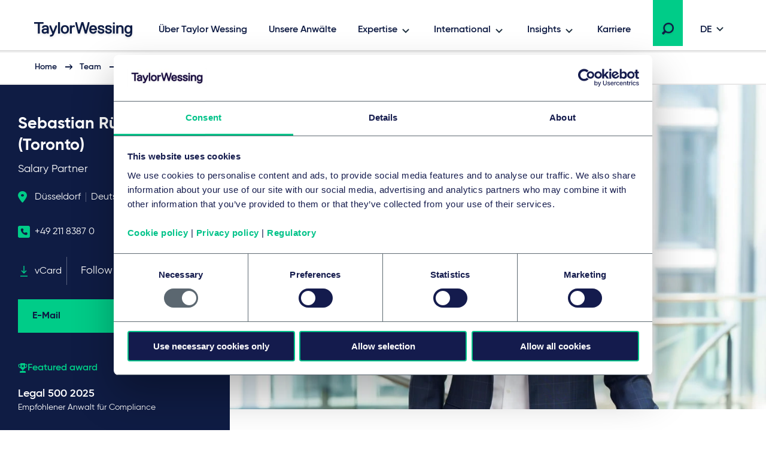

--- FILE ---
content_type: text/html; charset=utf-8
request_url: https://www.taylorwessing.com/de/people/germany/dusseldorf/sebastian-rnz-llm-toronto
body_size: 34661
content:
 

<!DOCTYPE html>

<html lang="de">

<head prefix="my_namespace: http://ogp.me/ns/profile#">

    <meta http-equiv="Content-type" content="text/html; charset=utf-8">
    <meta content="width=device-width, initial-scale=1.0" name="viewport" />
    <meta name="context-country-code" content="" />

    <title>Sebastian R&#252;nz - Taylor Wessing</title>

<meta name="Description" content="" />
<meta name="Keywords" content="" />
<meta name="referrer" content="no-referrer-when-downgrade" />
    <meta property="og:title" content="Sebastian R&#252;nz, LL.M. (Toronto)" />
    <meta property="og:type" content="profile" />
    <meta property="og:image" content="/-/media/taylor-wessing/images/people/profiles/germany/dusseldorf/ruenz-sebastian/ruenz-sebastian-sit-desktop-large.jpg?"/>
    <meta property="og:url" content="https://www.taylorwessing.com/de/people/germany/dusseldorf/sebastian-rnz-llm-toronto"/>
    <meta property="og:profile:first_name" content="Sebastian" />
    <meta property="og:profile:last_name" content="R&amp;#252;nz" />
<link rel="alternate" hreflang="en" href="https://www.taylorwessing.com/en/people/germany/dusseldorf/sebastian-rnz-llm-toronto" /><link rel="alternate" hreflang="x-default" href="https://www.taylorwessing.com/en/people/germany/dusseldorf/sebastian-rnz-llm-toronto" /><link rel="alternate" hreflang="fr" href="https://www.taylorwessing.com/fr/people/germany/dusseldorf/sebastian-rnz-llm-toronto" /><link rel="alternate" hreflang="de" href="https://www.taylorwessing.com/de/people/germany/dusseldorf/sebastian-rnz-llm-toronto" />    <link rel="canonical" href="https://www.taylorwessing.com/de/people/germany/dusseldorf/sebastian-rnz-llm-toronto" />


    <link href="https://www.taylorwessing.com/assets/dist/css/app.min.css?ver=3BD7C2EED810DA02C661C92077D87D0277D7E93DFCD3385A4A6B07B6110105A5" rel="stylesheet" media="screen" />
<link href="https://www.taylorwessing.com/assets/dist/css/print.min.css?ver=30FBA76DE9DACB38CD7F215E87E79D82C3DACC3D5C066DCDCFF834525E942559" rel="stylesheet" media="print" />

    <script src="https://www.taylorwessing.com/assets/dist/js/jquery.tw.min.js?ver=374025833772D94F5555A7904B82C9AA5ADB33D5022353C93D9F109E0E73D441" type="text/javascript"></script>

    

    <!--Manually adding sitecore form js (instead of RenderFormScripts) due to jQuery conflict-->
    
    <script src="/sitecore%20modules/Web/ExperienceForms/scripts/jquery.validate.min.js"></script>

        <script src="/sitecore%20modules/Web/ExperienceForms/scripts/jquery.validate.unobtrusive.min.js"></script>

<script src="https://cdn.optimizely.com/js/27617570016.js"></script>
<!-- Google Tag Manager -->
<script data-cookieconsent="ignore">(function(w,d,s,l,i){w[l]=w[l]||[];w[l].push({'gtm.start':
new Date().getTime(),event:'gtm.js'});var f=d.getElementsByTagName(s)[0],
j=d.createElement(s),dl=l!='dataLayer'?'&l='+l:'';j.async=true;j.src=
'https://www.googletagmanager.com/gtm.js?id='+i+dl;f.parentNode.insertBefore(j,f);
})(window,document,'script','dataLayer','GTM-5HS35NL');</script>
<!-- End Google Tag Manager -->
<meta name="google-site-verification" content="XaixqBUbP46q4c36UXTqHpHuJDTaxe4NjqCWjbP4NFg" />    <script id="Cookiebot" src="https://consent.cookiebot.com/uc.js" data-cbid="b20939b7-db60-460b-b2ee-441938ed143a" data-blockingmode="auto" type="text/javascript" defer></script>
    
    <script type="text/javascript">
        !(function (cfg){function e(){cfg.onInit&&cfg.onInit(n)}var x,w,D,t,E,n,C=window,O=document,b=C.location,q="script",I="ingestionendpoint",L="disableExceptionTracking",j="ai.device.";"instrumentationKey"[x="toLowerCase"](),w="crossOrigin",D="POST",t="appInsightsSDK",E=cfg.name||"appInsights",(cfg.name||C[t])&&(C[t]=E),n=C[E]||function(g){var f=!1,m=!1,h={initialize:!0,queue:[],sv:"8",version:2,config:g};function v(e,t){var n={},i="Browser";function a(e){e=""+e;return 1===e.length?"0"+e:e}return n[j+"id"]=i[x](),n[j+"type"]=i,n["ai.operation.name"]=b&&b.pathname||"_unknown_",n["ai.internal.sdkVersion"]="javascript:snippet_"+(h.sv||h.version),{time:(i=new Date).getUTCFullYear()+"-"+a(1+i.getUTCMonth())+"-"+a(i.getUTCDate())+"T"+a(i.getUTCHours())+":"+a(i.getUTCMinutes())+":"+a(i.getUTCSeconds())+"."+(i.getUTCMilliseconds()/1e3).toFixed(3).slice(2,5)+"Z",iKey:e,name:"Microsoft.ApplicationInsights."+e.replace(/-/g,"")+"."+t,sampleRate:100,tags:n,data:{baseData:{ver:2}},ver:undefined,seq:"1",aiDataContract:undefined}}var n,i,t,a,y=-1,T=0,S=["js.monitor.azure.com","js.cdn.applicationinsights.io","js.cdn.monitor.azure.com","js0.cdn.applicationinsights.io","js0.cdn.monitor.azure.com","js2.cdn.applicationinsights.io","js2.cdn.monitor.azure.com","az416426.vo.msecnd.net"],o=g.url||cfg.src,r=function(){return s(o,null)};function s(d,t){if((n=navigator)&&(~(n=(n.userAgent||"").toLowerCase()).indexOf("msie")||~n.indexOf("trident/"))&&~d.indexOf("ai.3")&&(d=d.replace(/(\/)(ai\.3\.)([^\d]*)$/,function(e,t,n){return t+"ai.2"+n})),!1!==cfg.cr)for(var e=0;e<S.length;e++)if(0<d.indexOf(S[e])){y=e;break}var n,i=function(e){var a,t,n,i,o,r,s,c,u,l;h.queue=[],m||(0<=y&&T+1<S.length?(a=(y+T+1)%S.length,p(d.replace(/^(.*\/\/)([\w\.]*)(\/.*)$/,function(e,t,n,i){return t+S[a]+i})),T+=1):(f=m=!0,s=d,!0!==cfg.dle&&(c=(t=function(){var e,t={},n=g.connectionString;if(n)for(var i=n.split(";"),a=0;a<i.length;a++){var o=i[a].split("=");2===o.length&&(t[o[0][x]()]=o[1])}return t[I]||(e=(n=t.endpointsuffix)?t.location:null,t[I]="https://"+(e?e+".":"")+"dc."+(n||"services.visualstudio.com")),t}()).instrumentationkey||g.instrumentationKey||"",t=(t=(t=t[I])&&"/"===t.slice(-1)?t.slice(0,-1):t)?t+"/v2/track":g.endpointUrl,t=g.userOverrideEndpointUrl||t,(n=[]).push((i="SDK LOAD Failure: Failed to load Application Insights SDK script (See stack for details)",o=s,u=t,(l=(r=v(c,"Exception")).data).baseType="ExceptionData",l.baseData.exceptions=[{typeName:"SDKLoadFailed",message:i.replace(/\./g,"-"),hasFullStack:!1,stack:i+"\nSnippet failed to load ["+o+"] -- Telemetry is disabled\nHelp Link: https://go.microsoft.com/fwlink/?linkid=2128109\nHost: "+(b&&b.pathname||"_unknown_")+"\nEndpoint: "+u,parsedStack:[]}],r)),n.push((l=s,i=t,(u=(o=v(c,"Message")).data).baseType="MessageData",(r=u.baseData).message='AI (Internal): 99 message:"'+("SDK LOAD Failure: Failed to load Application Insights SDK script (See stack for details) ("+l+")").replace(/\"/g,"")+'"',r.properties={endpoint:i},o)),s=n,c=t,JSON&&((u=C.fetch)&&!cfg.useXhr?u(c,{method:D,body:JSON.stringify(s),mode:"cors"}):XMLHttpRequest&&((l=new XMLHttpRequest).open(D,c),l.setRequestHeader("Content-type","application/json"),l.send(JSON.stringify(s)))))))},a=function(e,t){m||setTimeout(function(){!t&&h.core||i()},500),f=!1},p=function(e){var n=O.createElement(q),e=(n.src=e,t&&(n.integrity=t),n.setAttribute("data-ai-name",E),cfg[w]);return!e&&""!==e||"undefined"==n[w]||(n[w]=e),n.onload=a,n.onerror=i,n.onreadystatechange=function(e,t){"loaded"!==n.readyState&&"complete"!==n.readyState||a(0,t)},cfg.ld&&cfg.ld<0?O.getElementsByTagName("head")[0].appendChild(n):setTimeout(function(){O.getElementsByTagName(q)[0].parentNode.appendChild(n)},cfg.ld||0),n};p(d)}cfg.sri&&(n=o.match(/^((http[s]?:\/\/.*\/)\w+(\.\d+){1,5})\.(([\w]+\.){0,2}js)$/))&&6===n.length?(d="".concat(n[1],".integrity.json"),i="@".concat(n[4]),l=window.fetch,t=function(e){if(!e.ext||!e.ext[i]||!e.ext[i].file)throw Error("Error Loading JSON response");var t=e.ext[i].integrity||null;s(o=n[2]+e.ext[i].file,t)},l&&!cfg.useXhr?l(d,{method:"GET",mode:"cors"}).then(function(e){return e.json()["catch"](function(){return{}})}).then(t)["catch"](r):XMLHttpRequest&&((a=new XMLHttpRequest).open("GET",d),a.onreadystatechange=function(){if(a.readyState===XMLHttpRequest.DONE)if(200===a.status)try{t(JSON.parse(a.responseText))}catch(e){r()}else r()},a.send())):o&&r();try{h.cookie=O.cookie}catch(k){}function e(e){for(;e.length;)!function(t){h[t]=function(){var e=arguments;f||h.queue.push(function(){h[t].apply(h,e)})}}(e.pop())}var c,u,l="track",d="TrackPage",p="TrackEvent",l=(e([l+"Event",l+"PageView",l+"Exception",l+"Trace",l+"DependencyData",l+"Metric",l+"PageViewPerformance","start"+d,"stop"+d,"start"+p,"stop"+p,"addTelemetryInitializer","setAuthenticatedUserContext","clearAuthenticatedUserContext","flush"]),h.SeverityLevel={Verbose:0,Information:1,Warning:2,Error:3,Critical:4},(g.extensionConfig||{}).ApplicationInsightsAnalytics||{});return!0!==g[L]&&!0!==l[L]&&(e(["_"+(c="onerror")]),u=C[c],C[c]=function(e,t,n,i,a){var o=u&&u(e,t,n,i,a);return!0!==o&&h["_"+c]({message:e,url:t,lineNumber:n,columnNumber:i,error:a,evt:C.event}),o},g.autoExceptionInstrumented=!0),h}(cfg.cfg),(C[E]=n).queue&&0===n.queue.length?(n.queue.push(e),n.trackPageView({})):e();})({
          src: "https://js.monitor.azure.com/scripts/b/ai.3.gbl.min.js",
          // name: "appInsights", // Global SDK Instance name defaults to "appInsights" when not supplied
          // ld: 0, // Defines the load delay (in ms) before attempting to load the sdk. -1 = block page load and add to head. (default) = 0ms load after timeout,
          // useXhr: 1, // Use XHR instead of fetch to report failures (if available),
          // dle: true, // Prevent the SDK from reporting load failure log
          crossOrigin: "anonymous", // When supplied this will add the provided value as the cross origin attribute on the script tag
          // onInit: null, // Once the application insights instance has loaded and initialized this callback function will be called with 1 argument -- the sdk instance (DON'T ADD anything to the sdk.queue -- As they won't get called)
          // sri: false, // Custom optional value to specify whether fetching the snippet from integrity file and do integrity check
          cfg: { // Application Insights Configuration
              instrumentationKey: "83307743-97f5-4c6e-9188-58a442f5bc4a"
            }});
    </script>

    <!-- Favicons - Generic -->
    <link rel="icon" href="/Assets/dist/favicons/favicon-16x16.png" sizes="16x16" />
    <link rel="icon" href="/Assets/dist/favicons/favicon-32x32.png" sizes="32x32" />
    <link rel="icon" href="/Assets/dist/favicons/favicon-57x57.png" sizes="57x57" />
    <link rel="icon" href="/Assets/dist/favicons/favicon-70x70.png" sizes="70x70" />
    <link rel="icon" href="/Assets/dist/favicons/favicon-72x72.png" sizes="72x72" />
    <link rel="icon" href="/Assets/dist/favicons/favicon-76x76.png" sizes="76x76" />
    <link rel="icon" href="/Assets/dist/favicons/favicon-96x96.png" sizes="96x96" />
    <link rel="icon" href="/Assets/dist/favicons/favicon-152x152.png" sizes="152x152" />
    <link rel="icon" href="/Assets/dist/favicons/favicon-310x310.png" sizes="310x310" />

    <!-- Favicons - Android -->
    <link rel="shortcut icon" href="/Assets/dist/favicons/favicon-310x310.png" sizes="310x310" />

    <!-- Favicon - iOS -->
    <link rel="apple-touch-icon" href="/Assets/dist/favicons/favicon-120x120.png" sizes="120x120" />
    <link rel="apple-touch-icon" href="/Assets/dist/favicons/favicon-152x152.png" sizes="152x152" />
    <link rel="apple-touch-icon" href="/Assets/dist/favicons/favicon-310x310.png" sizes="310x310" />

    <!-- Favicon - Windows 8 IE 10-->
    <meta name="msapplication-TileColor" content="#FFFFFF" />
    <meta name="msapplication-TileImage" content="/Assets/dist/favicons/favicon-144x144.png" />

    <!-- Windows 8.1 + IE11 and above -->
    <meta name="msapplication-config" content="/browserconfig.xml" />

    <script type="application/ld+json">
    {"@context":"https://schema.org","@type":"Organization","name":"Taylor Wessing","url":"https://www.taylorwessing.com","logo":{"@type":"ImageObject","url":"https://www.taylorwessing.com/-/media/taylor-wessing/images/identity/logo.svg?as=0\u0026dmc=0\u0026iar=0\u0026thn=0\u0026udi=0"}}; 
</script> 


    <body class="" 
          data-page-type="Profile Page" 
          >
        
<!-- Google Tag Manager (noscript) -->
<noscript><iframe src="https://www.googletagmanager.com/ns.html?id=GTM-5HS35NL"
height="0" width="0" style="display:none;visibility:hidden"></iframe></noscript>
<!-- End Google Tag Manager (noscript) -->        <div class="section section--main-wrapper">
            <nav class="section section--navbar">
    <div class="container">
        
<a class="navbar--brand" aria-label="Taylor Wessing" href="/de/">
    <svg xmlns="http://www.w3.org/2000/svg" width="172" height="33" viewBox="0 0 172 33">
  <defs>
    <filter id="a" width="101.7%" height="126.1%" x="0" y="0" filterUnits="objectBoundingBox">
      <feOffset dy="2" in="SourceAlpha" result="shadowOffsetOuter1" />
      <feGaussianBlur in="shadowOffsetOuter1" result="shadowBlurOuter1" stdDeviation="2" />
      <feColorMatrix in="shadowBlurOuter1" result="shadowMatrixOuter1" values="0 0 0 0 0 0 0 0 0 0 0 0 0 0 0 0 0 0 0.1 0" />
      <feMerge>
        <feMergeNode in="shadowMatrixOuter1" />
        <feMergeNode in="SourceGraphic" />
      </feMerge>
    </filter>
  </defs>
  <path fill="#0F1C44" fill-rule="evenodd" d="M124.279 19.488c-3.642 0-5.647-1.693-5.647-4.77v-.309l.156-.154h2.725l.157.154v.31c0 1.317.908 2.037 2.609 2.037 2.24 0 2.609-.838 2.609-1.498 0-1.174-.722-1.42-3.463-1.961-3.126-.617-4.521-1.92-4.521-4.226 0-.93.387-3.96 5.375-3.96 3.317 0 5.377 1.62 5.377 4.228v.309l-.158.155h-2.723l-.157-.155v-.309c0-.928-.862-1.499-2.34-1.499-1.998 0-2.336.695-2.336 1.23 0 1.179 1.022 1.425 3.74 1.962 2.976.588 4.247 1.851 4.247 4.226 0 2.044-1.484 4.23-5.65 4.23zm-96.79 4.706h-.858l-.158-.154v-2.5l.158-.155h.818c1.325 0 2.07-.231 2.582-1.493l.241-.596v-.277L25.657 7.763V5.535l.157-.155h2.155l.159.156 3.686 9.615h.345l3.685-9.616L36 5.38h2.156l.157.155v2.227l-.014.035-4.632 11.434c-1.636 4.036-2.79 4.963-6.178 4.963zm84.332-4.706c-3.641 0-5.647-1.693-5.647-4.77v-.309l.157-.154h2.723l.158.154v.31c0 1.317.908 2.037 2.609 2.037 2.24 0 2.61-.838 2.61-1.498 0-1.174-.723-1.42-3.465-1.961-3.125-.617-4.52-1.92-4.52-4.226 0-.93.388-3.96 5.375-3.96 3.317 0 5.378 1.62 5.378 4.228v.309l-.158.155h-2.723l-.158-.155v-.309c0-.928-.862-1.499-2.34-1.499-1.998 0-2.335.695-2.335 1.23 0 1.179 1.02 1.425 3.738 1.962 2.978.588 4.248 1.851 4.248 4.226 0 2.044-1.484 4.23-5.65 4.23zm37.413-.269h-2.805l-.158-.155v-8.11c0-1.413-.287-3.034-2.526-3.034-2.347 0-3.348 1.31-3.348 4.378v6.766l-.157.155h-2.946l-.157-.155V5.534l.157-.154h2.947l.156.155v1.202h.252c.397-.56 1.674-1.626 3.368-1.626 3.517 0 5.375 2.02 5.375 5.842v8.11l-.158.156zm-61.386 0h-2.922l-.158-.155-3.957-13.725h-.299L76.56 19.064l-.158.155H73.48l-.156-.155-.073-.26-4.367-16.353V.155L69.04 0h2.187l.158.156 3.404 13.184h.33L79.05.155 79.207 0h2.91l.157.156.076.253 3.854 12.931h.332L89.886.363l.053-.208.158-.155h2.185l.158.156-.006 2.32-4.428 16.588-.158.155zm-25.094 0H59.95l-.157-.155V5.534l.157-.154h2.804l.158.155v1.202h.302c.71-.672 1.598-1.357 3.315-1.357h1.403l.157.155v2.499l-.157.155h-1.675c-2.008 0-3.345.653-3.345 3.84v7.035l-.158.155zm-19.782 0h-2.804l-.158-.155V.154L40.167 0h2.805l.158.156v18.908l-.158.155zm-33.742 0H6.425l-.157-.155V3.194l-.389-.385H.157L0 2.655v-2.5L.157 0h15.339l.158.157v2.497l-.156.155H9.775l-.387.384v15.87l-.158.156zm148.206 5.649c-3.175 0-5.337-1.51-5.645-3.937l-.041-.307.186-.182h2.695l.138.136c.015.046.118.241.118.241.468.924 1.112 1.316 2.549 1.316 2.21 0 3.305-1.459 3.345-4.295-.319.41-1.46 1.648-3.618 1.648-3.761 0-6.193-2.822-6.193-7.19 0-4.366 2.432-7.187 6.193-7.187 1.783 0 2.97 1.137 3.375 1.626h.244V5.535l.157-.155h2.805l.158.155v11.874c0 6.732-4.523 7.459-6.466 7.459zm0-16.948c-2.126 0-3.345 1.595-3.345 4.378 0 2.783 1.219 4.377 3.345 4.377 2.22 0 3.346-1.471 3.346-4.377 0-2.691-1.126-4.378-3.346-4.378zM51.46 19.488c-4.156 0-6.736-2.755-6.736-7.19 0-4.433 2.58-7.187 6.736-7.187S58.2 7.865 58.2 12.298c0 4.435-2.582 7.19-6.738 7.19zm0-11.648c-2.333 0-3.618 1.635-3.618 4.458 0 2.823 1.285 4.458 3.618 4.458 2.332 0 3.617-1.635 3.617-4.458 0-2.823-1.285-4.458-3.617-4.458zM17.445 19.488c-3.07 0-4.831-1.64-4.831-4.5 0-2.86 2.258-4.499 6.193-4.499.92 0 1.782.132 2.216.214l.31-.308v-.248c0-1.686-.612-2.307-2.526-2.307-2.24 0-2.527.839-2.527 1.5v.308l-.158.155h-2.805l-.157-.155v-.309c0-2.044 1.483-4.228 5.647-4.228 4.011 0 5.647 1.77 5.647 6.112v7.84l-.157.156h-2.683l-.158-.155v-1.187h-.203c-.32.407-1.415 1.61-3.808 1.61zm1.634-6.457c-2.22 0-3.345.66-3.345 1.957 0 1.183.674 1.687 2.255 1.687 2.032 0 3.345-.978 3.345-2.495v-.628l-.312-.309c-.303-.075-.988-.212-1.943-.212zm79.765 6.457c-2.13 0-3.878-.71-5.054-2.052-1.102-1.256-1.684-3.033-1.684-5.138 0-2.03.533-3.769 1.542-5.03 1.13-1.412 2.831-2.157 4.923-2.157 2.091 0 3.794.745 4.925 2.158 1.007 1.26 1.54 3 1.54 5.03v1.035l-.238.236h-9.142l-.155.153c.024.485.296 3.033 3.343 3.033.902 0 2.006-.25 2.54-1.57l.098-.237.158-.156h2.733l.158.156-.042.332c-.265 2.095-2.113 4.207-5.645 4.207zm-3.147-8.46h5.75l.196-.194c-.018-.791-.32-2.994-3.072-2.994-2.526 0-2.988 1.902-3.06 2.813.002-.02-.01.077-.012.18l.198.195zm41.44 7.564v.472-.472zm-5.317.627h2.805l.158-.155V5.534l-.158-.154h-2.806l-.157.155v13.529l.158.155zm-.158-15.756l.158.154h2.805l.158-.154V.693l-.158-.155h-2.806l-.157.155v2.77zm20.114 17.356c-.006-.033-.01-.066-.014-.1l-.012-.095.026.195z" filter="url(#a)" transform="translate(4 2)" />
</svg>
</a>

        
    <div class="collapse navbar-collapse" id="navbar">
            <ul class="navbar--nav">
                        <li class="navbar--item">
                            <a class="navbar--link navbar--top" href="/de/about-us" target="">
                                Über Taylor Wessing
                            </a>
                        </li>
                        <li class="navbar--item">
                            <a class="navbar--link navbar--top" href="/de/people" target="">
                                Unsere Anwälte
                            </a>
                        </li>
                        <li class="navbar--item">
                            <a class="navbar--link navbar--submenu" href="#" id="Expertise-button" aria-controls="Expertise-menu" aria-expanded="false">Expertise</a>

                                <ul class="navbar--dropdown__primary" id="Expertise-menu" aria-labelledby="Expertise-button">
                                            <li class="navbar--section">
                                                <a class="navbar--link" href="#">Branchen</a>
                                                <ul>
                                                    

                                                        <li>
                                                                <ul class="navbar--dropdown__tertiary">
                                                                        <li class="navbar--item">
                                                                            <a class="navbar--link" href="/de/expertise/sectors/technology-media-and-communications" target="">
                                                                                    <img src="/-/media/taylor-wessing/images/navigation/icon-tmc.svg?" alt="" loading="lazy" />
                                                                                <span class="navbar--link__text">Technologie-, Medien & Kommunikation</span>
                                                                            </a>
                                                                        </li>
                                                                        <li class="navbar--item">
                                                                            <a class="navbar--link" href="/de/expertise/sectors/private-wealth" target="">
                                                                                    <img src="/-/media/taylor-wessing/images/navigation/2206_pw-icon_blue_rgb.svg?" alt="" loading="lazy" />
                                                                                <span class="navbar--link__text">Private Wealth</span>
                                                                            </a>
                                                                        </li>
                                                                        <li class="navbar--item">
                                                                            <a class="navbar--link" href="/de/expertise/sectors/real-estate-infrastructure-and-energy" target="">
                                                                                    <img src="/-/media/taylor-wessing/images/navigation/icon-reie.svg?" alt="" loading="lazy" />
                                                                                <span class="navbar--link__text">Real Estate, Infrastructure & Energy</span>
                                                                            </a>
                                                                        </li>
                                                                        <li class="navbar--item">
                                                                            <a class="navbar--link" href="/de/expertise/sectors/life-sciences-and-healthcare" target="">
                                                                                    <img src="/-/media/taylor-wessing/images/navigation/life-sciences-and-healthcare-icon.svg?" alt="" loading="lazy" />
                                                                                <span class="navbar--link__text">Life Sciences & Healthcare</span>
                                                                            </a>
                                                                        </li>
                                                                </ul>
                                                                                                                            <ul class="navbar--dropdown__secondary">
                                                                        <li class="navbar--item">
                                                                            <a class="navbar--link" href="/de/expertise/sectors/aerospace-and-defence" target="">
                                                                                Aerospace & Defence
                                                                            </a>
                                                                        </li>
                                                                        <li class="navbar--item">
                                                                            <a class="navbar--link" href="/de/expertise/sectors/automotive" target="">
                                                                                Automobilindustrie & Mobilität
                                                                            </a>
                                                                        </li>
                                                                        <li class="navbar--item">
                                                                            <a class="navbar--link" href="/de/expertise/sectors/business-and-professional-services" target="">
                                                                                Business & Professional Services
                                                                            </a>
                                                                        </li>
                                                                        <li class="navbar--item">
                                                                            <a class="navbar--link" href="/de/expertise/sectors/chemicals" target="">
                                                                                Chemieindustrie
                                                                            </a>
                                                                        </li>
                                                                        <li class="navbar--item">
                                                                            <a class="navbar--link" href="/de/expertise/sectors/consumer-and-retail" target="">
                                                                                Konsumgüter und Einzelhandel
                                                                            </a>
                                                                        </li>
                                                                        <li class="navbar--item">
                                                                            <a class="navbar--link" href="/de/expertise/sectors/financial-institutions" target="">
                                                                                Bank- & Finanzwesen
                                                                            </a>
                                                                        </li>
                                                                        <li class="navbar--item">
                                                                            <a class="navbar--link" href="/de/expertise/sectors/hotels-and-leisure" target="">
                                                                                Hotels, Hospitality & Leisure
                                                                            </a>
                                                                        </li>
                                                                        <li class="navbar--item">
                                                                            <a class="navbar--link" href="/de/expertise/sectors/logistics-and-transport" target="">
                                                                                Logistik & Transport
                                                                            </a>
                                                                        </li>
                                                                        <li class="navbar--item">
                                                                            <a class="navbar--link" href="/de/expertise/sectors/manufacturing-and-industrials" target="">
                                                                                Industrieunternehmen
                                                                            </a>
                                                                        </li>
                                                                        <li class="navbar--item">
                                                                            <a class="navbar--link" href="/de/expertise/sectors/public-services-and-education" target="">
                                                                                Öffentliche Dienste & Bildungsinfrastruktur
                                                                            </a>
                                                                        </li>
                                                                </ul>
                                                                                                                    </li>
                                                </ul>
                                            </li>
                                            <li class="navbar--section">
                                                <a class="navbar--link" href="#">Rechtsgebiete</a>
                                                <ul>
                                                    

                                                        <li>
                                                                                                                            <ul class="navbar--dropdown__secondary">
                                                                        <li class="navbar--item">
                                                                            <a class="navbar--link" href="/de/expertise/services/artificial-intelligence" target="">
                                                                                Künstliche Intelligenz
                                                                            </a>
                                                                        </li>
                                                                        <li class="navbar--item">
                                                                            <a class="navbar--link" href="/de/expertise/services/banking-and-finance" target="">
                                                                                Bank- & Finanzrecht
                                                                            </a>
                                                                        </li>
                                                                        <li class="navbar--item">
                                                                            <a class="navbar--link" href="/de/expertise/services/brands-and-advertising" target="">
                                                                                Marken & Werbung
                                                                            </a>
                                                                        </li>
                                                                        <li class="navbar--item">
                                                                            <a class="navbar--link" href="/de/expertise/services/commercial-and-consumer-contracts" target="">
                                                                                Handels- & Vertriebsrecht
                                                                            </a>
                                                                        </li>
                                                                        <li class="navbar--item">
                                                                            <a class="navbar--link" href="/de/expertise/services/competition-eu-and-trade" target="">
                                                                                Kartell-, Vergabe-, Beihilfe- und Außenhandelsrecht
                                                                            </a>
                                                                        </li>
                                                                        <li class="navbar--item">
                                                                            <a class="navbar--link" href="/de/expertise/services/copyright-and-media-law" target="">
                                                                                Urheber- und Medienrecht
                                                                            </a>
                                                                        </li>
                                                                        <li class="navbar--item">
                                                                            <a class="navbar--link" href="/de/expertise/services/corporate-crime-and-compliance" target="">
                                                                                Wirtschaftsstrafrecht und Compliance
                                                                            </a>
                                                                        </li>
                                                                        <li class="navbar--item">
                                                                            <a class="navbar--link" href="/de/expertise/services/corporate-m-a-and-capital-markets" target="">
                                                                                M&A / Gesellschaftsrecht & Kapitalmarktrecht
                                                                            </a>
                                                                        </li>
                                                                        <li class="navbar--item">
                                                                            <a class="navbar--link" href="/de/expertise/services/data-and-cyber" target="">
                                                                                Daten & Cybersicherheit
                                                                            </a>
                                                                        </li>
                                                                        <li class="navbar--item">
                                                                            <a class="navbar--link" href="/de/expertise/services/disputes-and-investigations" target="">
                                                                                Disputes & Investigations
                                                                            </a>
                                                                        </li>
                                                                        <li class="navbar--item">
                                                                            <a class="navbar--link" href="/de/expertise/services/employment-pensions-and-mobility" target="">
                                                                                Arbeitsrecht
                                                                            </a>
                                                                        </li>
                                                                        <li class="navbar--item">
                                                                            <a class="navbar--link" href="/de/expertise/services/environmental-planning-and-regulatory" target="">
                                                                                Umwelt, Planung & Regulierung
                                                                            </a>
                                                                        </li>
                                                                        <li class="navbar--item">
                                                                            <a class="navbar--link" href="/de/expertise/services/esg" target="">
                                                                                Environmental, Social & Governance (ESG)
                                                                            </a>
                                                                        </li>
                                                                        <li class="navbar--item">
                                                                            <a class="navbar--link" href="/de/expertise/services/intellectual-property" target="">
                                                                                Intellectual property
                                                                            </a>
                                                                        </li>
                                                                        <li class="navbar--item">
                                                                            <a class="navbar--link" href="/de/expertise/services/information-technology" target="">
                                                                                Informationstechnologie
                                                                            </a>
                                                                        </li>
                                                                        <li class="navbar--item">
                                                                            <a class="navbar--link" href="/de/expertise/services/patents-and-innovation" target="">
                                                                                Patents Technology & Life Sciences
                                                                            </a>
                                                                        </li>
                                                                        <li class="navbar--item">
                                                                            <a class="navbar--link" href="/de/expertise/services/private-client" target="">
                                                                                Private Client
                                                                            </a>
                                                                        </li>
                                                                        <li class="navbar--item">
                                                                            <a class="navbar--link" href="/de/expertise/services/private-equity" target="">
                                                                                Private Equity
                                                                            </a>
                                                                        </li>
                                                                        <li class="navbar--item">
                                                                            <a class="navbar--link" href="/de/expertise/services/projects-energy-and-infrastructure" target="">
                                                                                Projects, Energy & Infrastructure
                                                                            </a>
                                                                        </li>
                                                                        <li class="navbar--item">
                                                                            <a class="navbar--link" href="/de/expertise/services/real-estate-and-construction" target="">
                                                                                Immobilienrecht
                                                                            </a>
                                                                        </li>
                                                                        <li class="navbar--item">
                                                                            <a class="navbar--link" href="/de/expertise/services/regulation" target="">
                                                                                Regulation
                                                                            </a>
                                                                        </li>
                                                                        <li class="navbar--item">
                                                                            <a class="navbar--link" href="/de/expertise/services/restructuring-and-insolvency" target="">
                                                                                Restrukturierung & Insolvenzrecht
                                                                            </a>
                                                                        </li>
                                                                        <li class="navbar--item">
                                                                            <a class="navbar--link" href="/de/expertise/services/tax" target="">
                                                                                Steuerrecht
                                                                            </a>
                                                                        </li>
                                                                        <li class="navbar--item">
                                                                            <a class="navbar--link" href="/de/expertise/services/venture-capital" target="">
                                                                                Venture Capital
                                                                            </a>
                                                                        </li>
                                                                </ul>
                                                                                                                    </li>
                                                </ul>
                                            </li>
                                </ul>
                        </li>
                        <li class="navbar--item">
                            <a class="navbar--link navbar--submenu" href="#" id="International-button" aria-controls="International-menu" aria-expanded="false">International</a>

                                <ul class="navbar--dropdown__primary" id="International-menu" aria-labelledby="International-button">
                                            <li class="navbar--section">
                                                <a class="navbar--link" href="#">Europa</a>
                                                <ul>
                                                    

                                                        <li class="">

                                                                    <ul class="navbar--dropdown__quarternary">
                                                                        <span class="tag">Standorte</span>

                                                                                <li class="navbar--item">
                                                                                    <a class="navbar--link" href="/de/global-reach/countries/austria" target="">
                                                                                        Österreich
                                                                                    </a>
                                                                                </li>
                                                                                <li class="navbar--item">
                                                                                    <a class="navbar--link" href="/de/global-reach/countries/belgium" target="">
                                                                                        Belgien
                                                                                    </a>
                                                                                </li>
                                                                                <li class="navbar--item">
                                                                                    <a class="navbar--link" href="/de/global-reach/countries/czech-republic" target="">
                                                                                        Tschechische Republik
                                                                                    </a>
                                                                                </li>
                                                                                <li class="navbar--item">
                                                                                    <a class="navbar--link" href="/de/global-reach/countries/france" target="">
                                                                                        Frankreich
                                                                                    </a>
                                                                                </li>
                                                                                <li class="navbar--item">
                                                                                    <a class="navbar--link" href="/de/global-reach/countries/germany" target="">
                                                                                        Deutschland
                                                                                    </a>
                                                                                </li>
                                                                                <li class="navbar--item">
                                                                                    <a class="navbar--link" href="/de/global-reach/countries/hungary" target="">
                                                                                        Ungarn
                                                                                    </a>
                                                                                </li>
                                                                                <li class="navbar--item">
                                                                                    <a class="navbar--link" href="/de/global-reach/countries/italy" target="">
                                                                                        Italy
                                                                                    </a>
                                                                                </li>
                                                                                <li class="navbar--item">
                                                                                    <a class="navbar--link" href="/de/global-reach/countries/netherlands" target="">
                                                                                        Niederlande
                                                                                    </a>
                                                                                </li>
                                                                                <li class="navbar--item">
                                                                                    <a class="navbar--link" href="/de/global-reach/countries/poland" target="">
                                                                                        Polen
                                                                                    </a>
                                                                                </li>
                                                                                <li class="navbar--item">
                                                                                    <a class="navbar--link" href="/de/global-reach/countries/portugal" target="">
                                                                                        Portugal
                                                                                    </a>
                                                                                </li>
                                                                                <li class="navbar--item">
                                                                                    <a class="navbar--link" href="/de/global-reach/countries/ireland" target="">
                                                                                        Republik Irland
                                                                                    </a>
                                                                                </li>
                                                                                <li class="navbar--item">
                                                                                    <a class="navbar--link" href="/de/global-reach/countries/slovakia" target="">
                                                                                        Slowakei
                                                                                    </a>
                                                                                </li>
                                                                                <li class="navbar--item">
                                                                                    <a class="navbar--link" href="/de/global-reach/countries/spain" target="">
                                                                                        Spanien
                                                                                    </a>
                                                                                </li>
                                                                                <li class="navbar--item">
                                                                                    <a class="navbar--link" href="/de/global-reach/countries/united-kingdom" target="">
                                                                                        Großbritannien
                                                                                    </a>
                                                                                </li>
                                                                                <li class="navbar--item">
                                                                                    <a class="navbar--link" href="/de/global-reach/countries/ukraine" target="">
                                                                                        Ukraine
                                                                                    </a>
                                                                                </li>
                                                                    </ul>
                                                                    <ul class="navbar--dropdown__quarternary">
                                                                        <span class="tag">Groups &amp; regions</span>

                                                                                <li class="navbar--item">
                                                                                    <a class="navbar--link" href="/de/global-reach/groups/turkish-desk" target="">
                                                                                        CEE Turkish Desk
                                                                                    </a>
                                                                                </li>
                                                                                <li class="navbar--item">
                                                                                    <a class="navbar--link" href="/de/global-reach/groups/german-french" target="">
                                                                                        French German Group
                                                                                    </a>
                                                                                </li>
                                                                    </ul>


                                                                <ul class="navbar--dropdown__secondary">
                                                                    <li class="navbar--item">
                                                                        <a class="btn btn--primary" href="/de/contact-us" target="">
                                                                            Unsere Büros
                                                                        </a>

                                                                    </li>
                                                                </ul>
                                                        </li>
                                                </ul>
                                            </li>
                                            <li class="navbar--section">
                                                <a class="navbar--link" href="#">Naher Osten &amp; Afrika</a>
                                                <ul>
                                                    

                                                        <li class="">

                                                                    <ul class="navbar--dropdown__quarternary">
                                                                        <span class="tag">Standorte</span>

                                                                                <li class="navbar--item">
                                                                                    <a class="navbar--link" href="/de/global-reach/countries/middle-east" target="">
                                                                                        Naher Osten
                                                                                    </a>
                                                                                </li>
                                                                                <li class="navbar--item">
                                                                                    <a class="navbar--link" href="/de/global-reach/countries/uae" target="">
                                                                                        Vereinigte Arabische Emirate
                                                                                    </a>
                                                                                </li>
                                                                    </ul>
                                                                    <ul class="navbar--dropdown__quarternary">
                                                                        <span class="tag">Groups</span>

                                                                                <li class="navbar--item">
                                                                                    <a class="navbar--link" href="/de/global-reach/groups/africa" target="">
                                                                                        Africa Group
                                                                                    </a>
                                                                                </li>
                                                                                <li class="navbar--item">
                                                                                    <a class="navbar--link" href="/de/global-reach/groups/israel-group" target="">
                                                                                        Israel Group
                                                                                    </a>
                                                                                </li>
                                                                    </ul>


                                                                <ul class="navbar--dropdown__secondary">
                                                                    <li class="navbar--item">
                                                                        <a class="btn btn--primary" href="/de/contact-us" target="">
                                                                            Unsere Büros
                                                                        </a>

                                                                    </li>
                                                                </ul>
                                                        </li>
                                                </ul>
                                            </li>
                                            <li class="navbar--section">
                                                <a class="navbar--link" href="#">Amerika</a>
                                                <ul>
                                                    

                                                        <li class="">

                                                                    <ul class="navbar--dropdown__quarternary">
                                                                        <span class="tag">Standorte</span>

                                                                                <li class="navbar--item">
                                                                                    <a class="navbar--link" href="/de/global-reach/countries/latin-america" target="">
                                                                                        Latein Amerika
                                                                                    </a>
                                                                                </li>
                                                                                <li class="navbar--item">
                                                                                    <a class="navbar--link" href="/de/global-reach/countries/usa" target="">
                                                                                        USA
                                                                                    </a>
                                                                                </li>
                                                                    </ul>
                                                                    <ul class="navbar--dropdown__quarternary">
                                                                        <span class="tag">Groups</span>

                                                                                <li class="navbar--item">
                                                                                    <a class="navbar--link" href="/de/global-reach/groups/brazil" target="">
                                                                                        Brazil Group
                                                                                    </a>
                                                                                </li>
                                                                    </ul>


                                                                <ul class="navbar--dropdown__secondary">
                                                                    <li class="navbar--item">
                                                                        <a class="btn btn--primary" href="/de/contact-us" target="">
                                                                            Unsere Büros
                                                                        </a>

                                                                    </li>
                                                                </ul>
                                                        </li>
                                                </ul>
                                            </li>
                                            <li class="navbar--section">
                                                <a class="navbar--link" href="#">Asien</a>
                                                <ul>
                                                    

                                                        <li class="">

                                                                    <ul class="navbar--dropdown__quarternary">
                                                                        <span class="tag">Standorte</span>

                                                                                <li class="navbar--item">
                                                                                    <a class="navbar--link" href="/de/global-reach/countries/asia" target="">
                                                                                        Asien
                                                                                    </a>
                                                                                </li>
                                                                                <li class="navbar--item">
                                                                                    <a class="navbar--link" href="/de/global-reach/countries/china" target="">
                                                                                        China
                                                                                    </a>
                                                                                </li>
                                                                                <li class="navbar--item">
                                                                                    <a class="navbar--link" href="/de/global-reach/countries/south-korea" target="">
                                                                                        Südkorea
                                                                                    </a>
                                                                                </li>
                                                                    </ul>
                                                                    <ul class="navbar--dropdown__quarternary">
                                                                        <span class="tag">Groups</span>

                                                                                <li class="navbar--item">
                                                                                    <a class="navbar--link" href="/de/global-reach/groups/india" target="">
                                                                                        India Group
                                                                                    </a>
                                                                                </li>
                                                                                <li class="navbar--item">
                                                                                    <a class="navbar--link" href="/de/global-reach/groups/japan" target="">
                                                                                        Japan Group
                                                                                    </a>
                                                                                </li>
                                                                    </ul>


                                                                <ul class="navbar--dropdown__secondary">
                                                                    <li class="navbar--item">
                                                                        <a class="btn btn--primary" href="/de/contact-us" target="">
                                                                            Unsere Büros
                                                                        </a>

                                                                    </li>
                                                                </ul>
                                                        </li>
                                                </ul>
                                            </li>
                                </ul>
                        </li>
                        <li class="navbar--item">
                            <a class="navbar--link navbar--submenu" href="#" id="Insights-button" aria-controls="Insights-menu" aria-expanded="false">Insights</a>

                                <ul class="navbar--dropdown__primary" id="Insights-menu" aria-labelledby="Insights-button">
                                            <li class="navbar--section">
                                                <a class="navbar--link" href="#">Insights</a>
                                                <ul>
                                                    

                                                        <li class="navbar--topic navbar--item">

                                                                    <ul class="navbar--dropdown__quarternary">
                                                                        <span class="tag">Featured Topics</span>

                                                                                <li class="navbar--item">
                                                                                    <a class="navbar--link" href="/de/expertise/services/artificial-intelligence" target="">
                                                                                        Artificial intelligence
                                                                                    </a>
                                                                                </li>
                                                                                <li class="navbar--item">
                                                                                    <a class="navbar--link" href="" target="">
                                                                                        Data Centre Expertise
                                                                                    </a>
                                                                                </li>
                                                                                <li class="navbar--item">
                                                                                    <a class="navbar--link" href="/de/insights-and-events/insights/whistleblowing" target="">
                                                                                        EU-Whistleblower-Richtlinie (HinSchG)
                                                                                    </a>
                                                                                </li>
                                                                                <li class="navbar--item">
                                                                                    <a class="navbar--link" href="/de/insights-and-events/insights/supply-chain-act" target="">
                                                                                        Lieferkettengesetz
                                                                                    </a>
                                                                                </li>
                                                                                <li class="navbar--item">
                                                                                    <a class="navbar--link" href="/de/insights-and-events/insights/upc" target="">
                                                                                        Unified Patent Court
                                                                                    </a>
                                                                                </li>
                                                                    </ul>
                                                                    <ul class="navbar--dropdown__quarternary">
                                                                        <span class="tag">Content hub</span>

                                                                                <li class="navbar--item">
                                                                                    <a class="navbar--link" href="/de/global-data-hub" target="">
                                                                                        Global Data Hub
                                                                                    </a>
                                                                                </li>
                                                                                <li class="navbar--item">
                                                                                    <a class="navbar--link" href="/de/interface" target="">
                                                                                        Interface: Digitales Tech-Magazin
                                                                                    </a>
                                                                                </li>
                                                                                <li class="navbar--item">
                                                                                    <a class="navbar--link" href="/de/podcasts?utm_source=quote&amp;utm_medium=web&amp;utm_content=nav&amp;utm_campaign=podcasthub" target="">
                                                                                        Podcasts
                                                                                    </a>
                                                                                </li>
                                                                                <li class="navbar--item">
                                                                                    <a class="navbar--link" href="/de/synapse" target="">
                                                                                        Synapse
                                                                                    </a>
                                                                                </li>
                                                                    </ul>


                                                                <ul class="navbar--dropdown__secondary">
                                                                    <li class="navbar--item">
                                                                        <a class="btn btn--primary" href="/de/insights-and-events/insights" target="">
                                                                            Alle Insights
                                                                        </a>

                                                                    </li>
                                                                </ul>
                                                        </li>
                                                </ul>
                                            </li>
                                            <li class="navbar--section">
                                                <a class="navbar--link" href="#">Events</a>
                                                <ul>
                                                    

                                                        <li>
                                                                                                                            <ul class="navbar--dropdown__secondary">
                                                                        <li class="navbar--item">
                                                                            <a class="navbar--link" href="/de/insights-and-events/events/in-person" target="">
                                                                                In Präsenz 
                                                                            </a>
                                                                        </li>
                                                                        <li class="navbar--item">
                                                                            <a class="navbar--link" href="/de/insights-and-events/events/online" target="">
                                                                                Online
                                                                            </a>
                                                                        </li>
                                                                </ul>
                                                                                                                            <ul class="navbar--dropdown__secondary">
                                                                    <li class="navbar--item">
                                                                        <a class="btn btn--primary" href="/de/insights-and-events/events" target="">
                                                                            Alle Events
                                                                        </a>
                                                                    </li>
                                                                </ul>
                                                        </li>
                                                </ul>
                                            </li>
                                            <li class="navbar--section">
                                                <a class="navbar--link" href="#">News</a>
                                                <ul>
                                                    

                                                        <li>
                                                                                                                            <ul class="navbar--dropdown__secondary">
                                                                        <li class="navbar--item">
                                                                            <a class="navbar--link" href="/de/insights-and-events/news/media-centre" target="">
                                                                                Media Center
                                                                            </a>
                                                                        </li>
                                                                        <li class="navbar--item">
                                                                            <a class="navbar--link" href="/de/insights-and-events/news/media-centre/press-releases?press_release_type=506ea9d6-4f87-48a9-9657-fa3819e953f4" target="">
                                                                                Unternehmensmeldungen
                                                                            </a>
                                                                        </li>
                                                                        <li class="navbar--item">
                                                                            <a class="navbar--link" href="/de/insights-and-events/news/media-centre/press-releases?press_release_type=d312fac7-e763-438d-b72b-817c527aafd1" target="">
                                                                                Deal Meldungen
                                                                            </a>
                                                                        </li>
                                                                </ul>
                                                                                                                            <ul class="navbar--dropdown__secondary">
                                                                    <li class="navbar--item">
                                                                        <a class="btn btn--primary" href="/de/insights-and-events/news" target="">
                                                                            Alle News
                                                                        </a>
                                                                    </li>
                                                                </ul>
                                                        </li>
                                                </ul>
                                            </li>
                                </ul>
                        </li>
                        <li class="navbar--item">
                            <a class="navbar--link navbar--top" href="/de/careers" target="">
                                Karriere
                            </a>
                        </li>
            </ul>
    </div>


        <ul class="navbar--nav__secondary">
            


<li class="navbar--search">
    <a href="#" id="site-search-button" class="navbar--search__toggler" aria-label="Toggle search" aria-expanded="false" aria-controls="site-search">
        <span class="fas fa-search open" aria-label="open search" role="button"></span>
        <span id="search-icon-spinner" class="fas fa-spinner fa-spin fa-lg close"></span>
        <span id="search-icon-close" class="close" aria-label="hide-search">
            <span class="navbar--toggler__icon"></span>
            <span class="navbar--toggler__icon"></span>
            <span class="navbar--toggler__icon"></span>
        </span>
    </a>

    <form action="https://www.taylorwessing.com/de/search" id="site-search" class="navbar--search__input-container" aria-labelledby="site-search-button">
        <input id="search-header-input"
               class="navbar--search__input"
               name="term"
               type="text"
               placeholder="Suchbegriff eingeben"
               autocomplete="off" maxlength=100 />
    </form>
</li>    <li  class="navbar--language parent">
        <a id="language-button"
           href="#"
           aria-expanded="false"
           aria-haspopup="true"
           aria-controls="language-menu"
           aria-label="Current language: Deutsch">
            DE
        </a>
        
        <ul id="language-menu" class="navbar--dropdown__language" role="menu" aria-labelledby="current-language">
                <li class="" role="none">
                    <a class="navbar--link" 
                       href="/en/people/germany/dusseldorf/sebastian-rnz-llm-toronto"
                       role="menuitem"
                       onclick="return SwitchToLanguage('de', 'en', '/en/people/germany/dusseldorf/sebastian-rnz-llm-toronto')">
                        English
                    </a>
                </li>
                <li class="" role="none">
                    <a class="navbar--link" 
                       href="/zh-hant/people/germany/dusseldorf/sebastian-rnz-llm-toronto"
                       role="menuitem"
                       onclick="return SwitchToLanguage('de', 'zh-Hant', '/zh-hant/people/germany/dusseldorf/sebastian-rnz-llm-toronto')">
                        中文(简体)
                    </a>
                </li>
                <li class="" role="none">
                    <a class="navbar--link" 
                       href="/fr/people/germany/dusseldorf/sebastian-rnz-llm-toronto"
                       role="menuitem"
                       onclick="return SwitchToLanguage('de', 'fr', '/fr/people/germany/dusseldorf/sebastian-rnz-llm-toronto')">
                        Fran&#231;ais
                    </a>
                </li>
                <li class="open" role="none">
                    <a class="navbar--link" 
                       href="/de/people/germany/dusseldorf/sebastian-rnz-llm-toronto"
                       role="menuitem"
                       aria-current="page"
                       onclick="return SwitchToLanguage('de', 'de', '/de/people/germany/dusseldorf/sebastian-rnz-llm-toronto')">
                        Deutsch
                    </a>
                </li>
        </ul>
    </li>

        </ul>
         <!-- moved for tabbed order -->
        <button class="navbar--toggler navbar-toggler-right border-0 pull-right hidden-xl-up" tabindex="0" type="button" data-toggle="show" data-target="#navbar" aria-controls="navbar" aria-expanded="false" aria-label="Toggle navigation">
            <span class="navbar--toggler__icon"></span>
            <span class="navbar--toggler__icon"></span>
            <span class="navbar--toggler__icon"></span>
        </button>
    </div>
</nav>
            
<div class="page-navigation">
    <div class="page-navigation__breadcrumb">
        
<ul class="breadcrumb" data-aos="fade-up" data-aos-duration="1000" data-aos-delay="150" data-tester="tw">
                <li class="breadcrumb__item">
                    <a class="breadcrumb__link" href="/de/">Home</a>
                    <span class="breadcrumb__icon fas fa-long-arrow-alt-right"></span>
                </li>
                <li class="breadcrumb__item">
                    <a class="breadcrumb__link" href="/de/people">Team</a>
                    <span class="breadcrumb__icon fas fa-long-arrow-alt-right"></span>
                </li>
                <li class="breadcrumb__item">Sebastian Rünz</li>
</ul>



<script type="application/ld+json">
{
  "@context": "https://schema.org",
  "@type": "BreadcrumbList",
  "itemListElement": [
        {
          "@type": "ListItem",
          "position": 1,
          "name": "Home",
          "item": "https://www.taylorwessing.com/de/"
        }
            ,
        {
          "@type": "ListItem",
          "position": 2,
          "name": "Team",
          "item": "https://www.taylorwessing.com/de/people"
        }
            ,
        {
          "@type": "ListItem",
          "position": 3,
          "name": "Sebastian Rünz",
          "item": "https://www.taylorwessing.com/de/people/germany/dusseldorf/sebastian-rnz-llm-toronto"
        }
  ]
}
</script>

    </div>
    <div class="page-navigation__hero-banner">
        



<div class="profile-hero-banner" data-aos="fade-up" data-aos-duration="1000">

    <div class="profile-hero-banner__img-container">
        <picture>
            <!-- 1440-1920 banner image -->
            <source srcset="/-/media/taylor-wessing/images/people/profiles/germany/dusseldorf/ruenz-sebastian/ruenz-sebastian-sit-desktop-large.jpg?" media="(min-width: 1440px)">
            <!-- 991-1439 banner image -->
            <source srcset="/-/media/taylor-wessing/images/people/profiles/germany/dusseldorf/ruenz-sebastian/ruenz-sebastian-sit-desktop-small.jpg?" media="(min-width: 991px)">
            <!-- 480-990 banner image -->
            <source srcset="/-/media/taylor-wessing/images/people/profiles/germany/dusseldorf/ruenz-sebastian/ruenz-sebastian-sit-tablet-landscape.jpg?" media="(min-width: 480px)">
            <!-- 0-479 banner image -->
            <img class="profile-hero-banner__img" src="/-/media/taylor-wessing/images/people/profiles/germany/dusseldorf/ruenz-sebastian/ruenz-sebastian-sit-mobile.jpg?" alt="Sebastian R&#252;nz, LL.M. (Toronto)" />
        </picture>
    </div>
</div>

    </div>

    <div class="page-navigation__sidebar">
        <div class="page-navigation__sidebar-content">
            <div class="page-navigation__sidebar-container">
                
<div class="profile-data" data-aos="fade-up" data-aos-duration="1000">
    <div class="profile-data__header">
            <div class="profile-data__img-container">
                    <img class="profile-data__img" src="https://www.taylorwessing.com/-/media/taylor-wessing/images/search-result-thumbnails/profiles/germany/dusseldorf/ruenz-sebastian-wit.png?as=0&amp;dmc=0&amp;iar=0&amp;thn=0&amp;udi=0?as=0&amp;iar=0&amp;mh=112&amp;mw=112&amp;hash=13C0356805A411A85A875F8AD7B7C75A" alt="Sebastian R&#252;nz, LL.M. (Toronto)">
            </div>
        <div class="profile-data__content-container">
                <h1 class="profile-data__name">Sebastian Rünz, LL.M. (Toronto)</h1>



            <p class="profile-data__sub-title profile-data__sub-title--job">Salary Partner</p>
        </div>
    </div>

    <ul class="profile-data__location-list">
                <li class="profile-data__location-item">
                    <a class="profile-data__link profile-data__link--office" href="/de/contact-us/duesseldorf">
                        <span class="profile-data__link-icon fas fa-map-marker-alt"></span>
                        D&#252;sseldorf
                    </a>
                    <a class="profile-data__link profile-data__link--country">Deutschland</a>
                </li>
    </ul>

    <div class="profile-data__telephone-container">
        <span class="profile-data__contact-label"></span>
        <div class="profile-data__telephone">
            <a class="profile-data__link" href="tel://+49 211 8387 0">
                <svg class="profile-data__link-icon" xmlns="http://www.w3.org/2000/svg" viewBox="0 0 16 16" fill="none">
                    <g clip-path="url(#clip0_4523_6458)">
                        <path fill-rule="evenodd" clip-rule="evenodd" d="M0 2C0 0.895431 0.895431 0 2 0H14C15.1046 0 16 0.895431 16 2V14C16 15.1046 15.1046 16 14 16H2C0.895431 16 0 15.1046 0 14V2ZM6.15891 9.98867C7.88944 11.7192 9.68779 12.2214 10.949 12.3229C11.637 12.3783 12.2333 11.9191 12.4998 11.2824L12.5298 11.2106C12.8713 10.3948 12.5636 9.451 11.8078 8.99166C11.2183 8.63339 10.474 8.64657 9.89827 9.02648C9.19134 9.49292 8.25385 9.39784 7.65496 8.79895L7.5018 8.64579L6.15891 9.98867ZM3.82186 5.19692C3.92389 6.45876 4.42724 8.25849 6.15794 9.98919L7.50083 8.64631L7.34546 8.49094C6.74657 7.89206 6.65149 6.95457 7.11794 6.24763C7.49784 5.67186 7.51102 4.92761 7.15275 4.33813C6.69341 3.58234 5.74966 3.2746 4.93381 3.61606L4.86204 3.6461C4.22533 3.91258 3.76623 4.50893 3.82186 5.19692Z" fill="#00CC88" />
                    </g>
                    <defs>
                        <clipPath id="clip0_4523_6458">
                            <rect width="16" height="16" fill="white" />
                        </clipPath>
                    </defs>
                </svg>
                +49 211 8387 0
            </a>
        </div>
    </div>

    <div class="profile-data__social-container">
        <div class="profile-data__vcard">
            <a class="profile-data__link" href="/profile/vcard/de/people/germany/dusseldorf/sebastian-rnz-llm-toronto">
                <svg class="profile-data__link-icon" xmlns="http://www.w3.org/2000/svg" width="16" height="16" viewBox="0 0 16 16" fill="none">
                    <path d="M8 0.800781L8 10.4008" stroke="#00CC88" stroke-width="1.2" />
                    <path d="M11.1992 7.20117L7.99922 10.4012L4.79922 7.20117" stroke="#00CC88" stroke-width="1.2" />
                    <line x1="3.19922" y1="14.6012" x2="12.7992" y2="14.6012" stroke="#00CC88" stroke-width="1.2" />
                </svg>
                vCard
            </a>
        </div>

        
    <ul class="social--icons" data-aos="fade-up" data-aos-duration="1000" data-aos-delay="300">
            <li>
                <span class="label">
                    Follow us
                </span>
            </li>
                    <li>
<a href="https://www.linkedin.com/in/sebastian-r%C3%BCnz-385376131/" rel="noopener noreferrer" title="LinkedIn" target="_blank" >                    <span class="fab fa-linkedin"></span>
</a>            </li>
                                            </ul>

    </div>

    <div class="profile-data__btn-container">
        <a class="profile-data__email-btn" href="javascript://" onclick="window.location.href = 'mail&#116;&#111;&#58;' + 's.ruenz' + '&#64;' + 'taylorwessing.com'; return false;">
            E-Mail
            <span class="profile-data__btn-icon fas fa-envelope"></span>
        </a>
        <a class="profile-data__telephone-btn" href="tel://+49 211 8387 0">
            Call me
            <svg class="profile-data__btn-icon" xmlns="http://www.w3.org/2000/svg" width="16" height="16" viewBox="0 0 16 16" fill="none">
                <g clip-path="url(#clip0_4523_6078)">
                    <path fill-rule="evenodd" clip-rule="evenodd" d="M0 8C0 3.58172 3.58172 0 8 0C12.4183 0 16 3.58172 16 8C16 12.4183 12.4183 16 8 16C3.58172 16 0 12.4183 0 8ZM6.15887 9.98861C7.8894 11.7191 9.68775 12.2214 10.9489 12.3228C11.6369 12.3782 12.2333 11.919 12.4998 11.2823L12.5298 11.2105C12.8713 10.3947 12.5635 9.45094 11.8077 8.9916C11.2183 8.63333 10.474 8.64651 9.89823 9.02642C9.1913 9.49286 8.25381 9.39778 7.65492 8.79889L7.50176 8.64573L6.15887 9.98861ZM3.82151 5.19679C3.92354 6.45863 4.42689 8.25836 6.15759 9.98907L7.50048 8.64618L7.34511 8.49081C6.74623 7.89193 6.65114 6.95444 7.11759 6.2475C7.49749 5.67173 7.51068 4.92748 7.1524 4.338C6.69306 3.58222 5.74931 3.27447 4.93346 3.61593L4.86169 3.64597C4.22498 3.91245 3.76588 4.50881 3.82151 5.19679Z" fill="white" />
                </g>
                <defs>
                    <clipPath id="clip0_4523_6078">
                        <rect width="16" height="16" fill="white" />
                    </clipPath>
                </defs>
            </svg>
        </a>
    </div>
</div>

<script type="application/ld+json">
    {"@context":"https://schema.org","@type":"Person","name":"Sebastian Rünz, LL.M. (Toronto)","image":{"@type":"ImageObject","url":"https://www.taylorwessing.com/-/media/taylor-wessing/images/search-result-thumbnails/profiles/germany/dusseldorf/ruenz-sebastian-wit.png?as=0\u0026dmc=0\u0026iar=0\u0026thn=0\u0026udi=0?as=1\u0026h=456\u0026iar=1\u0026w=463\u0026crop=1\u0026hash=4FC510B4221950B10D2DC1180E911811"},"sameAs":"https://www.taylorwessing.com/de/people/germany/dusseldorf/sebastian-rnz-llm-toronto","url":"https://www.taylorwessing.com/de/people/germany/dusseldorf/sebastian-rnz-llm-toronto","jobTitle":"Salary Partner","worksFor":{"@type":"Organization","name":"Taylor Wessing","url":"https://www.taylorwessing.com","logo":{"@type":"ImageObject","url":"https://www.taylorwessing.com/-/media/taylor-wessing/images/identity/logo.svg?as=0\u0026dmc=0\u0026iar=0\u0026thn=0\u0026udi=0"}}}
</script>
            </div>

            <div class="page-navigation__additional-content">
                





<div class="featured-award">
    <div class="list-icon--green featured-award__intro">
        <span class="featured-award__intro-icon">
        </span>

        <span class="featured-award__intro-text">
            Featured award
        </span>
    </div>

    <div class="featured-award__content">
            <h4 class="featured-award__content-title">
                Legal 500 2025
            </h4>

            <p class="featured-award__content-body">
                Empfohlener Anwalt f&#252;r Compliance
            </p>
    </div>

    <a hidden href="#" class="featured-award__overlay-link">
        Scroll to featured award
    </a>
</div>

            </div>

            <div class="page-navigation__anchor-group">
                <div class="page-navigation__anchor-navigation">
                    <button class="page-navigation__anchor-title">
                        Auf dieser Seite
                        <i class="fa-solid fa-chevron-down page-navigation__anchor-icon"></i>
                    </button>
                    <ul class="page-navigation__anchor-list" hidden>
                    </ul>
                </div>

                <div class="page-navigation__share-content">
                    
                </div>
            </div>
        </div>
    </div>

    <div class="page-navigation__content">
        

<div data-anchor-title="Profil"
     class="section anchor-group__content--section section--content page-navigation-section aos-init aos-animate">

    
    <div class="section overview" data-aos="fade-up" data-aos-duration="1000">
        <div class="overview__inner container">
            <div class="overview__body" data-aos="fade-up" data-aos-duration="1000" data-aos-delay="150">
                
    <div class="section section--rich-text  " data-collapse-threshold="100" data-aos="fade-up" data-aos-duration="1000">
        <div class="container">
            <div class="content--body">
                <p class="primary">Sebastian R&uuml;nz ber&auml;t seine Mandanten zur rechtlichen Integration von Nachhaltigkeitsaspekten in ihre Compliance-Management-Systeme. Als ausgebildeter CSR-Manager (IHK) und Leiter der neu gegr&uuml;ndeten Industriegruppe&nbsp;<a href="/de/expertise/services/esg" target="_blank">Environmental, Social, Governance (ESG)</a>&nbsp;bei Taylor Wessing Deutschland koordiniert und entwickelt er das Thema <a href="/de/expertise/services/esg" target="_blank">ESG</a>&nbsp;auf praxisgruppen&uuml;bergreifender Ebene.</p>
<p>Bereits lange vor Inkrafttreten des <a href="/de/insights-and-events/insights/supply-chain-act">Lieferkettensorgfaltspflichtengesetz (LkSG)</a>&nbsp;hat Sebastian R&uuml;nz als erster Rechtsanwalt bei Taylor Wessing seinen Business Case dazu aufgebaut. Als &bdquo;Pionier&ldquo; auf diesem Rechtsgebiet hat er f&uuml;r seine Mandanten praxisnahe Leitf&auml;den, Umsetzungsroutenpl&auml;ne, elektronische Gap-Analysen, Checklisten zur Risikoanalyse und vertragsrechtliche Toolboxen entwickelt und immer weiter gem&auml;&szlig; der aktuellsten Gesetzgebung verfeinert.
</p>
<p>Sein Beratungsportfolio mit Blick auf das <a href="/de/insights-and-events/insights/supply-chain-act">LkSG</a>&nbsp;umfasst sowohl internationale Konzerne als auch mittelst&auml;ndische Unternehmen.
</p>
<p>Seine Fachexpertise zum Themenkomplex ESG/CSR und im Speziellen zum LkSG gibt er regelm&auml;&szlig;ig in internen und externen Veranstaltungen sowie &uuml;ber Medienformate weiter. In diesem Zusammenhang ist er Mitinitiator des Podcasts <a href="/de/podcasts/jetzt-erst-recht">Jetzt erst Recht | Der Podcast rund um Nachhaltigkeit</a>&nbsp;und der ersten digitalen <a href="/de/campaigns/de/esg-academy-2023">ESG Academy</a>&nbsp;von Taylor Wessing. Sebastian R&uuml;nz ist zudem regelm&auml;&szlig;ig als Dozent, z.B. an der IHK N&uuml;rnberg, t&auml;tig.
</p>
<p>Sebastian R&uuml;nz ist zudem Experte f&uuml;r die Beratung in den Bereichen Produktion, Einkauf, Verkauf, Vertrieb sowie Spezialist f&uuml;r Compliance. Seine T&auml;tigkeit umfasst zudem die Vertretung von Mandantinnen und Mandanten in streitigen Auseinandersetzungen</p>
            </div>
        </div>
    </div>

            </div>

            <div class="overview__sidebar " data-aos="fade-up" data-aos-duration="1000" data-aos-delay="300">
                


    <div class="tag-set" data-aos="fade-up" data-aos-duration="1000">
        <h2 class="tag-set__title">Expertise</h2>

    <div class="tag-set__block">
        <h3 class="tag-set__block-heading">
            Rechtsgebiete und Gruppen
        </h3>

        <div class="tag-set__block-content">

                <div class="tag-set__block-content-item" >
                    <a href="/de/expertise/services/commercial-and-consumer-contracts" class="tag-set__link" title="Commercial and consumer contracts" >Handels- &amp; Vertriebsrecht</a>
                </div>
                <div class="tag-set__block-content-item" >
                    <a href="/de/expertise/services/corporate-m-a-and-capital-markets" class="tag-set__link" title="Corporate/M&amp;A and capital markets" >M&amp;A / Gesellschaftsrecht und Kapitalmarktrecht</a>
                </div>
                <div class="tag-set__block-content-item" >
                    <a href="/de/expertise/services/esg" class="tag-set__link" >Environmental, Social &amp; Governance (ESG)</a>
                </div>
                <div class="tag-set__block-content-item" hidden>
                    <a href="/de/expertise/services/corporate-crime-and-compliance/compliance" class="tag-set__link" >Compliance</a>
                </div>
                <div class="tag-set__block-content-item" hidden>
                    <a href="/de/global-reach/groups/brazil" class="tag-set__link" >Brazil Group</a>
                </div>
                <div class="tag-set__block-content-item" hidden>
                    <a href="/de/global-reach/groups/japan" class="tag-set__link" >Japan Group</a>
                </div>

                <button type="button" class="btn btn--expand tag-set__show-more">
                    <span class="closed">Mehr anzeigen</span>
                    <span class="open">Weniger</span>
                </button>
        </div>
    </div>


    <div class="tag-set__block">
        <h3 class="tag-set__block-heading">
            Hot Topics
        </h3>

        <div class="tag-set__block-content">

                <div class="tag-set__block-content-item" >
                    <a href="/de/insights-and-events/insights/supply-chain-act" class="tag-set__link" >German Supply Chain Act</a>
                </div>

        </div>
    </div>
    </div>


            </div>

            <div class="overview__additional" data-aos="fade-up" data-aos-duration="1000" data-aos-delay="300">
                

<div class="section section--cta" data-aos="fade-up" data-aos-duration="1000" data-aos-delay="150">

<a href="/de/online-services/e-learning-lksg" class="link-on-group" >                <picture>
                    <source srcset="/-/media/taylor-wessing/images/content-highlights/calls-to-action/e-learning-lksg_header_desktop_tablet_992x557px.jpg?as=0&amp;h=211&amp;iar=0&amp;w=375&amp;crop=1&amp;hash=5E51F2B80A36011B07D369166820C842" media="(min-width: 992px)">
                    <img src="/-/media/taylor-wessing/images/content-highlights/calls-to-action/e-learning-lksg_header_desktop_tablet_992x557px.jpg?as=0&amp;h=185&amp;iar=0&amp;w=329&amp;crop=1&amp;hash=0289C38D80E826C1FE168F1C0CC1C426" alt="e-learning LkSG" loading="lazy"/>
                </picture>
<p>E-Learning-Tool zum Lieferkettensorgfaltspflichtengesetz (LkSG)</p>            <p>
                <span class="btn btn--chevron">Jetzt mehr erfahren</span>
            </p>
        <!-- CTA TEASER -->
</a></div>

<div class="section section--cta" data-aos="fade-up" data-aos-duration="1000" data-aos-delay="150">

<a href="https://news.taylorwessing.com/a/a.aspx?Ax8DZ_9GFxCHhVbQPMULInzgPw2" class="link-on-group" rel="noopener noreferrer" target="_blank" >                <picture>
                    <source srcset="/-/media/taylor-wessing/images/banners/tablet-991-x-557/hot-topics-992x557/tw24_header_desktop_tablet_eudr_992x557px.jpg?as=0&amp;h=211&amp;iar=0&amp;w=375&amp;crop=1&amp;hash=F6CE5E2A4F1BDC989300DD6551ABF4EE" media="(min-width: 992px)">
                    <img src="/-/media/taylor-wessing/images/banners/tablet-991-x-557/hot-topics-992x557/tw24_header_desktop_tablet_eudr_992x557px.jpg?as=0&amp;h=185&amp;iar=0&amp;w=329&amp;crop=1&amp;hash=569A4C5EF442F059BFBAF9E648022707" alt="" loading="lazy"/>
                </picture>
            <p class="h3">ESG Quarterly: A Sustainable Legal Update by Taylor Wessing</p>
            <p>
                <span class="btn btn--chevron">Zum ESG-Newsletter</span>
            </p>
        <!-- CTA TEASER -->
</a></div>

<div class="section section--cta" data-aos="fade-up" data-aos-duration="1000" data-aos-delay="150">

<a href="/de/podcasts/jetzt-erst-recht/greenwashing-vor-gericht" class="link-on-group" rel="noopener noreferrer" target="_blank" >                <picture>
                    <source srcset="/-/media/taylor-wessing/images/content-highlights/calls-to-action/jetzt-erst-recht-search-result/tw23_jetzt-erst-recht_greenwashing_logo_slider_desktop_tablet_992x557px.jpg?as=0&amp;h=211&amp;iar=0&amp;w=375&amp;crop=1&amp;hash=C839B343D64C32C9DCB88897D9C83705" media="(min-width: 992px)">
                    <img src="/-/media/taylor-wessing/images/content-highlights/calls-to-action/jetzt-erst-recht-search-result/tw23_jetzt-erst-recht_greenwashing_logo_slider_desktop_tablet_992x557px.jpg?as=0&amp;h=185&amp;iar=0&amp;w=329&amp;crop=1&amp;hash=7920E167015B4B20B8496488F4EC574B" alt="ESG Greenwashing Podcast" loading="lazy"/>
                </picture>
            <p>
                <span class="btn btn--chevron">Neue Folge: Greenwashing vor Gericht: Wie weit darf &#214;kowerbung gehen?</span>
            </p>
        <!-- CTA TEASER -->
</a></div>


            </div>
        </div>
    </div>

</div>

<div data-anchor-title="CV"
     class="section anchor-group__content--section section--content page-navigation-section aos-init aos-animate">

    







<div class="profile-expandable-cv" data-aos="fade-up" data-aos-duration="1000">
    
        <h2 class="profile-expandable-cv__title">
            CV
        </h2>

        <div class="profile-expandable-cv__content">
            <div class="profile-expandable-cv__column-1">
                <div class="profile-expandable-cv__mobile-tabs">
                    <div class="profile-expandable-cv__mobile-tabs-button-list">
                        <button type="button"
                                data-tab="career"
                                class="profile-expandable-cv__mobile-tabs-button-item profile-expandable-cv__mobile-tabs-button-item--active">
                            Karriere
                        </button>

                        <button type="button"
                                data-tab="qualifications"
                                class="profile-expandable-cv__mobile-tabs-button-item">
                            Ausbildung
                        </button>
                    </div>

                    <div data-tab="career" class="profile-expandable-cv__mobile-tab">
                            <div class="profile-expandable-cv__block">

        <div class="profile-expandable-cv__block-list">
    <div class="profile-expandable-cv__block-item" >
        <span class="profile-expandable-cv__block-item-key">
            Seit 2022
        </span>

        <span class="profile-expandable-cv__block-item-value">
            Salary Partner, Taylor Wessing
        </span>
    </div>
    <div class="profile-expandable-cv__block-item" >
        <span class="profile-expandable-cv__block-item-key">
            2019 – 2021
        </span>

        <span class="profile-expandable-cv__block-item-value">
            Senior Associate, Taylor Wessing
        </span>
    </div>
    <div class="profile-expandable-cv__block-item" >
        <span class="profile-expandable-cv__block-item-key">
            2016 – 2019
        </span>

        <span class="profile-expandable-cv__block-item-value">
            Associate, Taylor Wessing
        </span>
    </div>

    <div class="profile-expandable-cv__block-item" hidden>
        <span class="profile-expandable-cv__block-item-key">
            2016
        </span>

        <span class="profile-expandable-cv__block-item-value">
            Wissenschaftlicher Mitarbeiter, Handels- und Vertriebsrecht sowie Kartellrecht, Luther
        </span>
    </div>
    <div class="profile-expandable-cv__block-item" hidden>
        <span class="profile-expandable-cv__block-item-key">
            2014 – 2015
        </span>

        <span class="profile-expandable-cv__block-item-value">
            Referendar, Prozessf&#252;hrung, Hogan Lovells
        </span>
    </div>
    <div class="profile-expandable-cv__block-item" hidden>
        <span class="profile-expandable-cv__block-item-key">
            2012
        </span>

        <span class="profile-expandable-cv__block-item-value">
            Wissenschaftlicher Mitarbeiter, Restrukturierung und Insolvenzrecht, Clifford Chance
        </span>
    </div>

                <button type="button" class="btn btn--expand profile-expandable-cv__block-show-more">
                    <span class="closed">
                        Mehr
                    </span>

                    <span class="open">
                        Weniger
                    </span>
                </button>
        </div>
    </div>

                    </div>

                    <div data-tab="qualifications" class="profile-expandable-cv__mobile-tab" hidden>
                            <div class="profile-expandable-cv__block">

        <div class="profile-expandable-cv__block-list">
    <div class="profile-expandable-cv__block-item" >
        <span class="profile-expandable-cv__block-item-key">
            2021
        </span>

        <span class="profile-expandable-cv__block-item-value">
            Zertifikatslehrgang CSR-Manager (IHK)
        </span>
    </div>
    <div class="profile-expandable-cv__block-item" >
        <span class="profile-expandable-cv__block-item-key">
            2015
        </span>

        <span class="profile-expandable-cv__block-item-value">
            Zweites Juristisches Staatsexamen, D&#252;sseldorf
        </span>
    </div>
    <div class="profile-expandable-cv__block-item" >
        <span class="profile-expandable-cv__block-item-key">
            2013 – 2015
        </span>

        <span class="profile-expandable-cv__block-item-value">
            Referendariat am Landgericht Wuppertal mit Auslandsstation in S&#227;o Paulo
        </span>
    </div>

    <div class="profile-expandable-cv__block-item" hidden>
        <span class="profile-expandable-cv__block-item-key">
            2012 – 2013
        </span>

        <span class="profile-expandable-cv__block-item-value">
            Master of Laws, University of Toronto
        </span>
    </div>
    <div class="profile-expandable-cv__block-item" hidden>
        <span class="profile-expandable-cv__block-item-key">
            2012
        </span>

        <span class="profile-expandable-cv__block-item-value">
            Erstes Juristisches Staatsexamen, Mainz
        </span>
    </div>
    <div class="profile-expandable-cv__block-item" hidden>
        <span class="profile-expandable-cv__block-item-key">
            2006 – 2012
        </span>

        <span class="profile-expandable-cv__block-item-value">
            Rechtswissenschaften, Johannes Gutenberg-Universit&#228;t Mainz mit Studienaufenthalten in Porto und Nairobi
        </span>
    </div>

                <button type="button" class="btn btn--expand profile-expandable-cv__block-show-more">
                    <span class="closed">
                        Mehr
                    </span>

                    <span class="open">
                        Weniger
                    </span>
                </button>
        </div>
    </div>

                    </div>
                </div>

                <div class="profile-expandable-cv__desktop-tabs">
                        <div class="profile-expandable-cv__block">
            <h3 class="profile-expandable-cv__block-heading">
                Karriere
            </h3>

        <div class="profile-expandable-cv__block-list">
    <div class="profile-expandable-cv__block-item" >
        <span class="profile-expandable-cv__block-item-key">
            Seit 2022
        </span>

        <span class="profile-expandable-cv__block-item-value">
            Salary Partner, Taylor Wessing
        </span>
    </div>
    <div class="profile-expandable-cv__block-item" >
        <span class="profile-expandable-cv__block-item-key">
            2019 – 2021
        </span>

        <span class="profile-expandable-cv__block-item-value">
            Senior Associate, Taylor Wessing
        </span>
    </div>
    <div class="profile-expandable-cv__block-item" >
        <span class="profile-expandable-cv__block-item-key">
            2016 – 2019
        </span>

        <span class="profile-expandable-cv__block-item-value">
            Associate, Taylor Wessing
        </span>
    </div>

    <div class="profile-expandable-cv__block-item" hidden>
        <span class="profile-expandable-cv__block-item-key">
            2016
        </span>

        <span class="profile-expandable-cv__block-item-value">
            Wissenschaftlicher Mitarbeiter, Handels- und Vertriebsrecht sowie Kartellrecht, Luther
        </span>
    </div>
    <div class="profile-expandable-cv__block-item" hidden>
        <span class="profile-expandable-cv__block-item-key">
            2014 – 2015
        </span>

        <span class="profile-expandable-cv__block-item-value">
            Referendar, Prozessf&#252;hrung, Hogan Lovells
        </span>
    </div>
    <div class="profile-expandable-cv__block-item" hidden>
        <span class="profile-expandable-cv__block-item-key">
            2012
        </span>

        <span class="profile-expandable-cv__block-item-value">
            Wissenschaftlicher Mitarbeiter, Restrukturierung und Insolvenzrecht, Clifford Chance
        </span>
    </div>

                <button type="button" class="btn btn--expand profile-expandable-cv__block-show-more">
                    <span class="closed">
                        Mehr
                    </span>

                    <span class="open">
                        Weniger
                    </span>
                </button>
        </div>
    </div>


                        <div class="profile-expandable-cv__block">
            <h3 class="profile-expandable-cv__block-heading">
                Ausbildung
            </h3>

        <div class="profile-expandable-cv__block-list">
    <div class="profile-expandable-cv__block-item" >
        <span class="profile-expandable-cv__block-item-key">
            2021
        </span>

        <span class="profile-expandable-cv__block-item-value">
            Zertifikatslehrgang CSR-Manager (IHK)
        </span>
    </div>
    <div class="profile-expandable-cv__block-item" >
        <span class="profile-expandable-cv__block-item-key">
            2015
        </span>

        <span class="profile-expandable-cv__block-item-value">
            Zweites Juristisches Staatsexamen, D&#252;sseldorf
        </span>
    </div>
    <div class="profile-expandable-cv__block-item" >
        <span class="profile-expandable-cv__block-item-key">
            2013 – 2015
        </span>

        <span class="profile-expandable-cv__block-item-value">
            Referendariat am Landgericht Wuppertal mit Auslandsstation in S&#227;o Paulo
        </span>
    </div>

    <div class="profile-expandable-cv__block-item" hidden>
        <span class="profile-expandable-cv__block-item-key">
            2012 – 2013
        </span>

        <span class="profile-expandable-cv__block-item-value">
            Master of Laws, University of Toronto
        </span>
    </div>
    <div class="profile-expandable-cv__block-item" hidden>
        <span class="profile-expandable-cv__block-item-key">
            2012
        </span>

        <span class="profile-expandable-cv__block-item-value">
            Erstes Juristisches Staatsexamen, Mainz
        </span>
    </div>
    <div class="profile-expandable-cv__block-item" hidden>
        <span class="profile-expandable-cv__block-item-key">
            2006 – 2012
        </span>

        <span class="profile-expandable-cv__block-item-value">
            Rechtswissenschaften, Johannes Gutenberg-Universit&#228;t Mainz mit Studienaufenthalten in Porto und Nairobi
        </span>
    </div>

                <button type="button" class="btn btn--expand profile-expandable-cv__block-show-more">
                    <span class="closed">
                        Mehr
                    </span>

                    <span class="open">
                        Weniger
                    </span>
                </button>
        </div>
    </div>

                </div>
            </div>

            <div class="profile-expandable-cv__column-2">
                    <div class="profile-expandable-cv__card">
        <h3 class="profile-expandable-cv__card-heading">
            Publikationen
        </h3>

        <div class="profile-expandable-cv__card-text">
            <p><a rel="noopener noreferrer" href="http://sp2013.law.firm.priv/Support/MarketingBDDE/Medienartikel/Rolle%20der%20Compliance-Abteilung%20bei%20der%20Implementierung%20von%20CSR-Themen%20im%20Unternehmen.pdf" target="_blank">Rolle der Compliance-Abteilung bei der Implementierung von CSR-Themen im Unternehmen</a>, in: Juris, 07/ 2022</p>
<p>Praktische Hinweise und Ma&szlig;nahmen zur Umsetzung des Lieferkettensorgfaltspflichtengesetzes im Unternehmen, in: Der Betrieb, 12/2021, S. 3078-3084.</p>
<p>Klimaklagen in Deutschland, in: comply, 12/2021. S. 50-52.</p>
<p>Lieferkettensorgfaltspflichtengesetz, in:&nbsp;comply, 10/2021, S. 60-61.</p>
<p>Die Verantwortlichkeit f&uuml;r Menschenrechts- und Umweltschutzverschutzverletzungen in der Lieferkette als neue Gesetzesvorhaben in Deutschland und auf EU-Ebene, in: Nachhaltigkeitsrecht, 06/2021, S. 255-258.</p>
<p>Lieferketten im Blick, in: Umweltmagazin, S. 55, 05/2021.</p>
<p>Der Gesetzesentwurf des Lieferkettengesetzes im &Uuml;berblick, in: comply, 05/2021, S. 21-23.</p>
<p><a href="/-/media/taylor-wessing/files/germany/2020/11/zvertriebsr-5-2020_ruenz.pdf" target="_blank">Neue Sorgfaltspflichten und Haftungsrisiken in der Lieferkette &ndash; Aktuelles zu deutschen und europ&auml;ischen Gesetzesvorhaben</a>, in: Zeitschrift f&uuml;r Vertriebsrecht, 5/2020, S. 291-297.</p>
        </div>

        <button hidden class="btn btn--expand profile-expandable-cv__card-expand" type="button">
            <span class="closed">
                Mehr
            </span>

            <span class="open">
                Weniger
            </span>
        </button>
    </div>


                

                    <div class="profile-expandable-cv__card">
        <h3 class="profile-expandable-cv__card-heading">
            Fremdsprachen
        </h3>

        <div class="profile-expandable-cv__card-language-list">
                <span class="profile-expandable-cv__card-language-item">
                    Englisch
                </span>
                <span class="profile-expandable-cv__card-language-item">
                    Portugiesisch
                </span>
        </div>
    </div>

            </div>
        </div>
</div>

</div>

<div data-anchor-title="Referenzen &amp; Awards"
     class="section anchor-group__content--section section--content page-navigation-section aos-init aos-animate">

    







<div class="awards-table aos-init aos-animate" data-aos="fade-up" data-aos-duration="1000"  data-has-results="true">
    <div class="awards-table__container">
            <h2 class="awards-table__title">
Awards    </h2>


            <div class="awards-table__main-award-list">

            <div class="awards-table__main-award-item">
                <div class="awards-table__main-award-header">
                    <h3 class="awards-table__main-award-heading">
                        Legal 500 2025
                    </h3>

                        <div id="Legal 500 2025" class="awards-table__main-award-trophy" data-featured-award="Legal 500 2025">
                            <span class="awards-table__main-award-trophy-text">
                                Featured
                            </span>

                            <span class="awards-table__main-award-trophy-icon"></span>
                        </div>
                </div>

                <p hidden class="awards-table__main-award-description">
                    Empfohlener Anwalt f&#252;r Compliance
                </p>

                <button type="button" class="btn btn--expand awards-table__main-award-expand">
                    <span class="closed">
                        Details
                    </span>

                    <span class="open">
                        Weniger
                    </span>
                </button>
            </div>
            <div class="awards-table__main-award-item">
                <div class="awards-table__main-award-header">
                    <h3 class="awards-table__main-award-heading">
                         Legal 500 Germany 2024
                    </h3>

                </div>

                <p hidden class="awards-table__main-award-description">
                    Recommended lawyer for trade, distribution and logistics
                </p>

                <button type="button" class="btn btn--expand awards-table__main-award-expand">
                    <span class="closed">
                        Details
                    </span>

                    <span class="open">
                        Weniger
                    </span>
                </button>
            </div>
            <div class="awards-table__main-award-item">
                <div class="awards-table__main-award-header">
                    <h3 class="awards-table__main-award-heading">
                         Legal 500 Deutschland 2024
                    </h3>

                </div>

                <p hidden class="awards-table__main-award-description">
                    Empfohlener Anwalt f&#252;r Compliance
                </p>

                <button type="button" class="btn btn--expand awards-table__main-award-expand">
                    <span class="closed">
                        Details
                    </span>

                    <span class="open">
                        Weniger
                    </span>
                </button>
            </div>
    </div>


        
    </div>
</div>










<div class="deals-list" data-aos="fade-up" data-aos-duration="1000"  data-has-results="true">
    <div class="deals-list__container">
            <div class="deals-list__intro">
            <h2 class="deals-list__intro-title">
                Experience
            </h2>

            <div class="deals-list__intro-controls">
                <button type="button" class="deals-list__intro-controls-prev btn btn--secondary reversed">
                    Prev.
                </button>

                <button type="button" class="deals-list__intro-controls-next btn btn--secondary">
                    Next
                </button>
            </div>
    </div>


            <div class="deals-list__block-list">
                <div class="deals-list__block-slide">
                        <div class="deals-list__block-item deals-list__block-item--has-experts">
        <h3 class="deals-list__deal-heading">
            Taylor Wessing berät US-amerikanische Grant Thornton Advisors im Bieterverfahren um Grant Thornton Deutschland
        </h3>
    
        <p class="deals-list__deal-description">
            Umfassende rechtliche Beratung der US-amerikanischen Grant Thornton Advisors LLC im Bieterverfahren um die Wirtschaftsprüfungsgesellschaft Grant Thornton Deutschland.
        </p>
    
<a href="/de/insights-and-events/news/media-centre/press-releases/2025/09/taylor-wessing-advises-new-mountain-capital" class="btn btn--secondary deals-list__deal-cta" >Pressemitteilung</a>    
            <div class="deals-list__experts">
        <button type="button" class="deals-list__show-experts" aria-expanded="false" tabindex="0">
            Gesamtes Team ansehen
        </button>

        <div class="deals-list__expert-list">
                    <div class="deals-list__expert-item">
                        <a class="deals-list__expert-item-name" href="/de/people/germany/munich/dr-christian-traichel">
                            Dr. Christian Traichel
                        </a>
                    </div>
                    <div class="deals-list__expert-item">
                        <a class="deals-list__expert-item-name" href="/de/people/germany/munich/dr-rebekka-krause">
                            Dr. Rebekka Krause
                        </a>
                    </div>
                    <div class="deals-list__expert-item">
                        <a class="deals-list__expert-item-name" href="/de/people/germany/berlin/ralf-tietz">
                            Dr. Ralf B. Tietz, LL.M. (Chicago)
                        </a>
                    </div>
                    <div class="deals-list__expert-item">
                        <a class="deals-list__expert-item-name" href="/de/people/germany/munich/christian-dietz">
                            Dr. Christian Dietz
                        </a>
                    </div>
                    <div class="deals-list__expert-item">
                        <a class="deals-list__expert-item-name" href="/de/people/germany/hamburg/dr-marco-hartmannrppel-diplvolkswirt">
                            Dr. Marco Hartmann-R&#252;ppel, Dipl.-Volkswirt
                        </a>
                    </div>
                    <div class="deals-list__expert-item">
                        <a class="deals-list__expert-item-name" href="/de/people/germany/dusseldorf/juliane-dost">
                            Juliane Dost, LL.M. (Medizinrecht)
                        </a>
                    </div>
                    <div class="deals-list__expert-item">
                        <a class="deals-list__expert-item-name" href="/de/people/germany/dusseldorf/katharina-haeberle">
                            Katharina H&#228;berle, LL.M. (Medizinrecht)
                        </a>
                    </div>
                    <div class="deals-list__expert-item">
                        <a class="deals-list__expert-item-name" href="/de/people/germany/munich/klara-pototzky">
                            Dr. Klara Pototzky
                        </a>
                    </div>
                    <div class="deals-list__expert-item">
                        <a class="deals-list__expert-item-name" href="/de/people/germany/frankfurt/sophie-burmeister">
                            Sophie Burmeister
                        </a>
                    </div>
                    <div class="deals-list__expert-item">
                        <a class="deals-list__expert-item-name" href="/de/people/germany/munich/annika-rahn">
                            Annika Rahn
                        </a>
                    </div>
                    <div class="deals-list__expert-item">
                        <a class="deals-list__expert-item-name" href="/de/people/germany/dusseldorf/sebastian-rnz-llm-toronto">
                            Sebastian R&#252;nz, LL.M. (Toronto)
                        </a>
                    </div>
                    <div class="deals-list__expert-item">
                        <a class="deals-list__expert-item-name" href="/de/people/germany/munich/judith-schueler">
                            Judith Sch&#252;ler, LL.M.
                        </a>
                    </div>
                    <div class="deals-list__expert-item">
                        <a class="deals-list__expert-item-name" href="/de/people/germany/hamburg/lara-nonnenmuehlen">
                            Lara Nonnenm&#252;hlen
                        </a>
                    </div>
                    <div class="deals-list__expert-item">
                        <a class="deals-list__expert-item-name" href="/de/people/germany/dusseldorf/leonard-raphael">
                            Leonard Raphael, LL.M. (Krakau)
                        </a>
                    </div>
                    <div class="deals-list__expert-item">
                        <a class="deals-list__expert-item-name" href="/de/people/germany/frankfurt/felix-kokorsch">
                            Felix Kokorsch
                        </a>
                    </div>
                    <div class="deals-list__expert-item">
                        <a class="deals-list__expert-item-name" href="/de/people/germany/munich/phillip-heske">
                            Phillip Heske
                        </a>
                    </div>
        </div>
    </div>

    </div>

                </div>
                <div class="deals-list__block-slide">
                        <div class="deals-list__block-item deals-list__block-item--has-experts">
        <h3 class="deals-list__deal-heading">
            Beratung von Mitel bei der Übernahme von Unify von Atos
        </h3>
    
        <p class="deals-list__deal-description">
            Wir haben Mitel, einen weltweit führenden Anbieter von Geschäftskommunikationslösungen, bei der Übernahme von Unify, dem Geschäftsbereich Unified Communications and Collaboration (UCC) und Communication and Collaboration Services (CCS) der Atos-Gruppe, beraten.
        </p>
    
<a href="/de/insights-and-events/news/media-centre/press-releases/2023/10/advising-mitel-on-its-transaction-to-acquire-unify-from-atos" class="btn btn--secondary deals-list__deal-cta" >Pressemitteilung</a>    
            <div class="deals-list__experts">
        <button type="button" class="deals-list__show-experts" aria-expanded="false" tabindex="0">
            Gesamtes Team ansehen
        </button>

        <div class="deals-list__expert-list">
                    <div class="deals-list__expert-item">
                        <a class="deals-list__expert-item-name" href="/de/people/united-kingdom/london/mark-barron">
                            Mark Barron
                        </a>
                    </div>
                    <div class="deals-list__expert-item">
                        <a class="deals-list__expert-item-name" href="/de/people/germany/munich/dr-christian-traichel">
                            Dr. Christian Traichel
                        </a>
                    </div>
                    <div class="deals-list__expert-item">
                        <a class="deals-list__expert-item-name" href="/de/people/france/paris/gilles-amsallem">
                            Gilles Amsallem
                        </a>
                    </div>
                    <div class="deals-list__expert-item">
                        <a class="deals-list__expert-item-name" href="/de/people/united-kingdom/london/elinor-picton">
                            Elinor Picton
                        </a>
                    </div>
                    <div class="deals-list__expert-item">
                        <a class="deals-list__expert-item-name" href="/de/people/germany/munich/dr-rebekka-krause">
                            Dr. Rebekka Krause
                        </a>
                    </div>
                    <div class="deals-list__expert-item">
                        <a class="deals-list__expert-item-name" href="/de/people/germany/munich/christian-dietz">
                            Dr. Christian Dietz
                        </a>
                    </div>
                    <div class="deals-list__expert-item">
                        <a class="deals-list__expert-item-name" href="/de/people/germany/munich/marc-andr-gimmy">
                            Marc Andr&#233; Gimmy
                        </a>
                    </div>
                    <div class="deals-list__expert-item">
                        <a class="deals-list__expert-item-name" href="/de/people/germany/munich/klara-pototzky">
                            Dr. Klara Pototzky
                        </a>
                    </div>
                    <div class="deals-list__expert-item">
                        <a class="deals-list__expert-item-name" href="/de/people/germany/munich/dr-michael-kieffer">
                            Dr. Michael Kieffer
                        </a>
                    </div>
                    <div class="deals-list__expert-item">
                        <a class="deals-list__expert-item-name" href="/de/people/germany/dusseldorf/sebastian-rnz-llm-toronto">
                            Sebastian R&#252;nz, LL.M. (Toronto)
                        </a>
                    </div>
                    <div class="deals-list__expert-item">
                        <a class="deals-list__expert-item-name" href="/de/people/germany/munich/dr-adrian-birnbach-llm-stellenbosch">
                            Dr. Adrian Birnbach, LL.M. (Stellenbosch)
                        </a>
                    </div>
                    <div class="deals-list__expert-item">
                        <a class="deals-list__expert-item-name" href="/de/people/germany/hamburg/dr-marco-hartmannrppel-diplvolkswirt">
                            Dr. Marco Hartmann-R&#252;ppel, Dipl.-Volkswirt
                        </a>
                    </div>
                    <div class="deals-list__expert-item">
                        <a class="deals-list__expert-item-name" href="/de/people/germany/munich/dr-nicolai-wiegand-llm-nyu">
                            Dr. Nicolai Wiegand, LL.M. (NYU)
                        </a>
                    </div>
        </div>
    </div>

    </div>

                </div>
                <div class="deals-list__block-slide">
                        <div class="deals-list__block-item deals-list__block-item--has-experts">
        <h3 class="deals-list__deal-heading">
            Taylor Wessing berät diverse DAX- Unternehmen zum LkSG
        </h3>
    
        <p class="deals-list__deal-description">
            Beratung diverser DAX-Unternehmen sowie weiterer Unternehmen aller Branchen zu rechtlichen Aspekten, die im Zusammenhang mit dem Lieferkettensorgfaltspflichtengesetz (LkSG) stehen. Die Bandbreite unserer Beratungsleistungen reicht von der Bedarfsanalyse über die Implementierung und laufende Beratung im Tagesgeschäft bis hin zur strategischen, taktischen und operativen Antizipation und Begleitung von Konflikten und Streitigkeiten.
        </p>
    
    
            <div class="deals-list__experts">
        <button type="button" class="deals-list__show-experts" aria-expanded="false" tabindex="0">
            Gesamtes Team ansehen
        </button>

        <div class="deals-list__expert-list">
                    <div class="deals-list__expert-item">
                        <a class="deals-list__expert-item-name" href="/de/people/germany/dusseldorf/sebastian-rnz-llm-toronto">
                            Sebastian R&#252;nz, LL.M. (Toronto)
                        </a>
                    </div>
                    <div class="deals-list__expert-item">
                        <a class="deals-list__expert-item-name" href="/de/people/germany/munich/dr-martin-rothermel">
                            Dr. Martin Rothermel
                        </a>
                    </div>
        </div>
    </div>

    </div>

                </div>
                <div class="deals-list__block-slide">
                        <div class="deals-list__block-item deals-list__block-item--has-experts">
        <h3 class="deals-list__deal-heading">
            Taylor Wessing berät Internationale Einzelhandelskette zum LkSG
        </h3>
    
        <p class="deals-list__deal-description">
            Beratung einer deutschen international tätigen Einzelhandelskette zu diversen rechtlichen Fragestellungen rund um das LkSG. Insbesondere Beratung zur Prüfung des Anwendungsbereichs des LkSG, zur Durchführung einer GAP-Analyse zur Identifikation rechtlicher Lücken, hinsichtlich der Einbindung des Einkaufs, indem Handlungsanleitungen im Sinne eine LkSG-konformen Beschaffungsstrategie erarbeitet werden, zu Checklisten für den eigenen Geschäftsbereich sowie hinsichtlich Haftungsfragen der Geschäftsleitung und der Einkaufsabteilung.
        </p>
    
    
            <div class="deals-list__experts">
        <button type="button" class="deals-list__show-experts" aria-expanded="false" tabindex="0">
            Gesamtes Team ansehen
        </button>

        <div class="deals-list__expert-list">
                    <div class="deals-list__expert-item">
                        <a class="deals-list__expert-item-name" href="/de/people/germany/dusseldorf/sebastian-rnz-llm-toronto">
                            Sebastian R&#252;nz, LL.M. (Toronto)
                        </a>
                    </div>
                    <div class="deals-list__expert-item">
                        <a class="deals-list__expert-item-name" href="/de/people/germany/munich/dr-martin-rothermel">
                            Dr. Martin Rothermel
                        </a>
                    </div>
        </div>
    </div>

    </div>

                </div>
                <div class="deals-list__block-slide">
                        <div class="deals-list__block-item deals-list__block-item--has-experts">
        <h3 class="deals-list__deal-heading">
            Taylor Wessing berät Steadfast Capital Fund IV bei Mehrheitsbeteiligung an der Söhngen Gruppe
        </h3>
    
        <p class="deals-list__deal-description">
            Taylor Wessing berät Steadfast Capital Fund IV beim Erwerb einer Mehrheitsbeteiligung an der Söhngen-Gruppe. Die Transaktion umfasste sowohl die W. Söhngen GmbH mit Sitz in Taunusstein (Hessen) als auch die Silva GmbH mit Sitz in Mainhausen (Hessen). Über den Kaufpreis haben die Parteien Stillschweigen vereinbart. Mit der Mehrheitsübernahme soll das weitere Wachstum der Söhngen-Gruppe mit ihren international anerkannten Marken und Premium-Produkten im Markt für Erste Hilfe und Notfallmedizinprodukte sowohl organisch als auch durch Akquisitionen unterstützt werden. Taylor Wessing hat auch bei der Finanzierung der Akquisition beraten.
        </p>
    
<a href="/de/insights-and-events/news/media-centre/press-releases/2019/07/taylor-wessing-bert-steadfast-capital-fund-iv-bei-mehrheitsbeteiligung-an-der-shngen-gruppe" class="btn btn--secondary deals-list__deal-cta" >Press release</a>    
            <div class="deals-list__experts">
        <button type="button" class="deals-list__show-experts" aria-expanded="false" tabindex="0">
            Gesamtes Team ansehen
        </button>

        <div class="deals-list__expert-list">
                    <div class="deals-list__expert-item">
                        <a class="deals-list__expert-item-name" href="/de/people/germany/dusseldorf/maria-weiers">
                            Maria Weiers
                        </a>
                    </div>
                    <div class="deals-list__expert-item">
                        <a class="deals-list__expert-item-name" href="/de/people/germany/frankfurt/ulf-gosejacob">
                            Ulf Gosejacob
                        </a>
                    </div>
                    <div class="deals-list__expert-item">
                        <a class="deals-list__expert-item-name" href="/de/people/germany/dusseldorf/dr-marcel-leines">
                            Dr. Marcel Leines
                        </a>
                    </div>
                    <div class="deals-list__expert-item">
                        <a class="deals-list__expert-item-name" href="/de/people/germany/dusseldorf/daniel-mursa-llm-klnparis-i">
                            Daniel Mursa, LL.M. (K&#246;ln/Paris I)
                        </a>
                    </div>
                    <div class="deals-list__expert-item">
                        <a class="deals-list__expert-item-name" href="/de/people/germany/dusseldorf/johannes-simon-llm-durham">
                            Johannes Simon, LL.M. (Durham)
                        </a>
                    </div>
                    <div class="deals-list__expert-item">
                        <a class="deals-list__expert-item-name" href="/de/people/germany/dusseldorf/dr-tim-eickmanns">
                            Dr. Tim Eickmanns
                        </a>
                    </div>
                    <div class="deals-list__expert-item">
                        <a class="deals-list__expert-item-name" href="/de/people/germany/hamburg/dr-jan-kern">
                            Dr. Jan Kern
                        </a>
                    </div>
                    <div class="deals-list__expert-item">
                        <a class="deals-list__expert-item-name" href="/de/people/germany/dusseldorf/sebastian-rnz-llm-toronto">
                            Sebastian R&#252;nz, LL.M. (Toronto)
                        </a>
                    </div>
        </div>
    </div>

    </div>

                </div>
    </div>

    </div>
</div>

</div>

<div data-anchor-title="Insights"
     class="section anchor-group__content--section section--content page-navigation-section aos-init aos-animate">

    








<div class="profile-news-and-insights">
    <div class="profile-news-and-insights__container">
            <div class="profile-news-and-insights__intro" data-aos="fade-up" data-aos-duration="1000">
        <h2 class="profile-news-and-insights__intro-title">
News &amp; Insights: Sebastian R&#252;nz        </h2>

            <div class="profile-news-and-insights__intro-callout aos-init aos-animate" data-aos="fade-up" data-aos-duration="1000">
                <a href="https://www.taylorwessing.com/de/insights-and-events?authors=63f40845-6ebb-4ba7-99f6-605edb939c26" title="Zu den Insights"
                   class="btn btn--secondary" alt="Zu den Insights">
                    Zu den Insights
                </a>
            </div>
    </div>


            <div class="insights--item__content profile-news-and-insights__main-article"
         data-aos="fade-up"
         data-aos-duration="1000"
         data-aos-delay="150">
        <div class="insights--item__image profile-news-and-insights__main-article-image" data-aos="fade-up" data-aos-duration="1000">
            <picture>
                <source srcset="https://www.taylorwessing.com/-/media/taylor-wessing/images/search-result-thumbnails/insights-news-and-event/services/environmental-planning-and-regulatory/adobestock_277702785_raindrops_leaf.jpg?as=0&amp;dmc=0&amp;iar=0&amp;thn=0&amp;udi=0?as=0&amp;iar=0&amp;mh=317&amp;mw=563&amp;hash=9D8749F023CF10CF2EDB7CD860D3DDC0" media="(min-width: 992px)">
                <source srcset="https://www.taylorwessing.com/-/media/taylor-wessing/images/search-result-thumbnails/insights-news-and-event/services/environmental-planning-and-regulatory/adobestock_277702785_raindrops_leaf.jpg?as=0&amp;dmc=0&amp;iar=0&amp;thn=0&amp;udi=0?as=0&amp;iar=0&amp;mh=435&amp;mw=774&amp;hash=9CF6A472AEC81F3D895BD3EA05749B30" media="(min-width: 640px)">
                <img src="https://www.taylorwessing.com/-/media/taylor-wessing/images/search-result-thumbnails/insights-news-and-event/services/environmental-planning-and-regulatory/adobestock_277702785_raindrops_leaf.jpg?as=0&amp;dmc=0&amp;iar=0&amp;thn=0&amp;udi=0?as=0&amp;iar=0&amp;mh=206&amp;mw=366&amp;hash=DB6DDC7E74C37C71BD322D53134FC4EF" alt="" loading="lazy" />
            </picture>
        </div>

        <a href="/de/insights-and-events/insights/2025/10/eu-deforestation-regulation" class="profile-news-and-insights__main-article-link">
            Klicken Sie hier f&#252;r Details
        </a>

        <div class="profile-news-and-insights__main-article-content">

            <span class="profile-news-and-insights__main-article-tag">
                Environmental, Social &amp; Governance (ESG)
            </span>

                <h3 class="profile-news-and-insights__main-article-title">
                    EU-Entwaldungsverordnung – Geplante &#196;nderungen zum B&#252;rokratieabbau 
                </h3>

                <div class="profile-news-and-insights__main-article-time">
                    30. Oktober 2025
                </div>

            <p class="profile-news-and-insights__main-article-authors">von <strong>mehreren Autoren</strong></p>
        </div>
    </div>


            <div class="profile-news-and-insights__side-article-list">
            <div class="profile-news-and-insights__side-article-item">
                



<div class="item">
    <div class="insights--item highlighted" data-aos="fade-up" data-aos-duration="1000">
        



    <div class="insights--item__image" data-aos="fade-up" data-aos-duration="1000">
            <picture>
                <source srcset="https://www.taylorwessing.com/-/media/taylor-wessing/images/search-result-thumbnails/insights-news-and-event/services/environmental-planning-and-regulatory/adobestock_295594570_sunrise_forrest.jpg?as=0&amp;dmc=0&amp;iar=0&amp;thn=0&amp;udi=0?as=0&amp;h=297&amp;iar=0&amp;w=528&amp;crop=1&amp;hash=43B29AF5616B68CE41CD2DFD9B68287C" media="(min-width: 992px)">
                <source srcset="https://www.taylorwessing.com/-/media/taylor-wessing/images/search-result-thumbnails/insights-news-and-event/services/environmental-planning-and-regulatory/adobestock_295594570_sunrise_forrest.jpg?as=0&amp;dmc=0&amp;iar=0&amp;thn=0&amp;udi=0?as=0&amp;h=527&amp;iar=0&amp;w=938&amp;crop=1&amp;hash=7B46E321FAB27BD66BB6377C2A2507E3" media="(min-width: 382px)">
                <img src="https://www.taylorwessing.com/-/media/taylor-wessing/images/search-result-thumbnails/insights-news-and-event/services/environmental-planning-and-regulatory/adobestock_295594570_sunrise_forrest.jpg?as=0&amp;dmc=0&amp;iar=0&amp;thn=0&amp;udi=0?as=0&amp;h=182&amp;iar=0&amp;w=375&amp;crop=1&amp;hash=5CE1A284EC5CC750AED2A54CCB0FD59E" alt="Glass.Mapper.Sc.Fields.Image?.Alt" loading="lazy"/>
            </picture>

    </div>

<div class="insights--item__content" data-aos="fade-up" data-aos-duration="1000" data-aos-delay="150">
    <span class="tag insights--item__tag">
        Environmental, Social &amp; Governance (ESG)
    </span>

        <p class="h2 insights--item__title">
            Referentenentwurf zur Umsetzung der EU-Umweltstrafrechtsrichtlinie
        </p>


        <div class="time insights--item__time">
            30. Oktober 2025
        </div>

            <div class="read insights--item__read">
                Briefing
            </div>


    <p class="insights--item__authors">von <strong>mehreren Autoren</strong></p>
</div>


        <a class="insights--item__link" href="/de/insights-and-events/insights/2025/10/draft-bill-on-the-implementation-of-the-eu-environmental-criminal-law-directive">
            Klicken Sie hier f&#252;r Details
        </a>
    </div>
</div>

            </div>
            <div class="profile-news-and-insights__side-article-item">
                



<div class="item">
    <div class="insights--item highlighted" data-aos="fade-up" data-aos-duration="1000">
        



    <div class="insights--item__image" data-aos="fade-up" data-aos-duration="1000">
            <picture>
                <source srcset="https://www.taylorwessing.com/-/media/taylor-wessing/images/search-result-thumbnails/insights-news-and-event/general/gi-1046595572_close-up-of-weight-scale.jpg?as=0&amp;dmc=0&amp;iar=0&amp;thn=0&amp;udi=0?as=0&amp;h=297&amp;iar=0&amp;w=528&amp;crop=1&amp;hash=2B8E53E911EAC4208207745C8BFDAF92" media="(min-width: 992px)">
                <source srcset="https://www.taylorwessing.com/-/media/taylor-wessing/images/search-result-thumbnails/insights-news-and-event/general/gi-1046595572_close-up-of-weight-scale.jpg?as=0&amp;dmc=0&amp;iar=0&amp;thn=0&amp;udi=0?as=0&amp;h=527&amp;iar=0&amp;w=938&amp;crop=1&amp;hash=815F7278620A6B3A8CCA18088F5484DC" media="(min-width: 382px)">
                <img src="https://www.taylorwessing.com/-/media/taylor-wessing/images/search-result-thumbnails/insights-news-and-event/general/gi-1046595572_close-up-of-weight-scale.jpg?as=0&amp;dmc=0&amp;iar=0&amp;thn=0&amp;udi=0?as=0&amp;h=182&amp;iar=0&amp;w=375&amp;crop=1&amp;hash=DEE893F5939171A1063433E9B6810231" alt="Glass.Mapper.Sc.Fields.Image?.Alt" loading="lazy"/>
            </picture>

    </div>

<div class="insights--item__content" data-aos="fade-up" data-aos-duration="1000" data-aos-delay="150">
    <span class="tag insights--item__tag">
        Handels- &amp; Vertriebsrecht
    </span>

        <p class="h2 insights--item__title">
            EU-Parlament lehnt Trilogverhandlungen zum Omnibus-Paket ab
        </p>


        <div class="time insights--item__time">
            30. Oktober 2025
        </div>

            <div class="read insights--item__read">
                Quick read
            </div>


    <p class="insights--item__authors">von <strong>mehreren Autoren</strong></p>
</div>


        <a class="insights--item__link" href="/de/insights-and-events/insights/2025/10/eu-parliament-rejects-trilogue-negotiations">
            Klicken Sie hier f&#252;r Details
        </a>
    </div>
</div>

            </div>
    </div>


                <div class="profile-news-and-insights__footer-callout aos-init aos-animate" data-aos="fade-up" data-aos-duration="1000">
            <a href="https://www.taylorwessing.com/de/insights-and-events?authors=63f40845-6ebb-4ba7-99f6-605edb939c26" class="btn btn--secondary">
                Zu den Insights
            </a>
        </div>

    </div>
</div>








<div class="related-articles-carousel" data-full-width="false" data-aos="fade-up" data-aos-duration="1000">
        <div class="related-articles-carousel__intro">
        <h3 class="related-articles-carousel__intro-title">
            Aktuelle News &amp; Insights
        </h3>

        <div class="related-articles-carousel__intro-controls">
            <button type="button" class="related-articles-carousel__intro-controls-prev btn btn--secondary reversed">
                Vorherige
            </button>

            <button type="button" class="related-articles-carousel__intro-controls-next btn btn--secondary">
                N&#228;chste
            </button>
        </div>
    </div>


        <div class="related-articles-carousel__article-list">
            <div class="related-articles-carousel__article-slide">
                    <div class="related-articles-carousel__article-item" data-aos="fade-up" data-aos-duration="1000">
        <div class="insights--item__image" data-aos="fade-up" data-aos-duration="1000">
                <picture class="video">
                    <source srcset="https://www.taylorwessing.com/-/media/taylor-wessing/images/search-result-thumbnails/insights-news-and-event/sectors/consumer--retail/gi-1127367022_main_consumer-and-retail.jpg?as=0&amp;dmc=0&amp;iar=0&amp;thn=0&amp;udi=0?as=0&amp;h=317&amp;iar=0&amp;w=563&amp;crop=1&amp;hash=9F655EE2D1411E63F7D3B23A37DD9FBF" media="(min-width: 992px)">
                    <source srcset="https://www.taylorwessing.com/-/media/taylor-wessing/images/search-result-thumbnails/insights-news-and-event/sectors/consumer--retail/gi-1127367022_main_consumer-and-retail.jpg?as=0&amp;dmc=0&amp;iar=0&amp;thn=0&amp;udi=0?as=0&amp;h=527&amp;iar=0&amp;w=938&amp;crop=1&amp;hash=1420AD6FAD8CCD827CFBB73A016AC5D4" media="(min-width: 640px)">
                    <img src="https://www.taylorwessing.com/-/media/taylor-wessing/images/search-result-thumbnails/insights-news-and-event/sectors/consumer--retail/gi-1127367022_main_consumer-and-retail.jpg?as=0&amp;dmc=0&amp;iar=0&amp;thn=0&amp;udi=0?as=0&amp;h=206&amp;iar=0&amp;w=366&amp;crop=1&amp;hash=1BC437DF08428CD29642BAEEF7942129" alt="" loading="lazy" />
                </picture>
        </div>

        <div class="related-articles-carousel__article-item-contents" data-aos="fade-up" data-aos-duration="1000" data-aos-delay="150">
            <span class="related-articles-carousel__article-item-tag">
                Konsumg&#252;ter &amp; Einzelhandel
            </span>

            <h4 class="related-articles-carousel__article-item-title">
                Der Sommer 2026 bringt die neue Pflicht zur Reparatur f&#252;r Verk&#228;ufer und Hersteller
            </h4>

                <div class="related-articles-carousel__article-item-time">
                    21. Januar 2026
                </div>

                    <div class="related-articles-carousel__article-item-read">
                        In-depth analysis
                    </div>


            <p class="related-articles-carousel__article-item-authors">von <a class="related-articles-carousel__article-item-author" href="/de/people/germany/munich/dr-martin-rothermel">Dr. Martin Rothermel</a> und <a class="related-articles-carousel__article-item-author" href="/de/people/germany/munich/ulrich-spiegel">Dr. Ulrich Spiegel</a></p>
        </div>

        <a href="/de/insights-and-events/insights/2026/01/pflicht-zur-reparatur-2026" class="related-articles-carousel__article-item-link">
            Klicken Sie hier f&#252;r Details
        </a>
    </div>

            </div>
            <div class="related-articles-carousel__article-slide">
                    <div class="related-articles-carousel__article-item" data-aos="fade-up" data-aos-duration="1000">
        <div class="insights--item__image" data-aos="fade-up" data-aos-duration="1000">
                <picture class="video">
                    <source srcset="https://www.taylorwessing.com/-/media/taylor-wessing/images/search-result-thumbnails/insights-news-and-event/general/personalmeldung.jpg?as=0&amp;dmc=0&amp;iar=0&amp;thn=0&amp;udi=0?as=0&amp;h=317&amp;iar=0&amp;w=563&amp;crop=1&amp;hash=810B059EDD2EDFFA44CA10AC58D1D331" media="(min-width: 992px)">
                    <source srcset="https://www.taylorwessing.com/-/media/taylor-wessing/images/search-result-thumbnails/insights-news-and-event/general/personalmeldung.jpg?as=0&amp;dmc=0&amp;iar=0&amp;thn=0&amp;udi=0?as=0&amp;h=527&amp;iar=0&amp;w=938&amp;crop=1&amp;hash=4B9E59A635819C3D2014E7B80DF5E32E" media="(min-width: 640px)">
                    <img src="https://www.taylorwessing.com/-/media/taylor-wessing/images/search-result-thumbnails/insights-news-and-event/general/personalmeldung.jpg?as=0&amp;dmc=0&amp;iar=0&amp;thn=0&amp;udi=0?as=0&amp;h=206&amp;iar=0&amp;w=366&amp;crop=1&amp;hash=30649CD604E005E032089216DCA48C3A" alt="" loading="lazy" />
                </picture>
        </div>

        <div class="related-articles-carousel__article-item-contents" data-aos="fade-up" data-aos-duration="1000" data-aos-delay="150">
            <span class="related-articles-carousel__article-item-tag">
                M&amp;A / Gesellschaftsrecht und Kapitalmarktrecht
            </span>

            <h4 class="related-articles-carousel__article-item-title">
                Taylor Wessing verst&#228;rkt die Bereiche Corporate M&amp;A &amp; Private Equity mit Salary Partner Florian Leitsbach
            </h4>

                <div class="related-articles-carousel__article-item-time">
                    21. Januar 2026
                </div>



            <p class="related-articles-carousel__article-item-authors">von <a class="related-articles-carousel__article-item-author" href="/de/people/germany/munich/florian-leitsbach">Florian Leitsbach</a></p>
        </div>

        <a href="/de/insights-and-events/news/media-centre/press-releases/2026/01/salary-partner-florian-leitsbach" class="related-articles-carousel__article-item-link">
            Klicken Sie hier f&#252;r Details
        </a>
    </div>

            </div>
            <div class="related-articles-carousel__article-slide">
                    <div class="related-articles-carousel__article-item" data-aos="fade-up" data-aos-duration="1000">
        <div class="insights--item__image" data-aos="fade-up" data-aos-duration="1000">
                <picture class="video">
                    <source srcset="https://www.taylorwessing.com/-/media/taylor-wessing/images/search-result-thumbnails/insights-news-and-event/services/commercial--consumer-contracts/gi-1184819105_close-up-of-shopping-cart.jpg?as=0&amp;dmc=0&amp;iar=0&amp;thn=0&amp;udi=0?as=0&amp;h=317&amp;iar=0&amp;w=563&amp;crop=1&amp;hash=DD56CAA074F69773A8D800D92A782D85" media="(min-width: 992px)">
                    <source srcset="https://www.taylorwessing.com/-/media/taylor-wessing/images/search-result-thumbnails/insights-news-and-event/services/commercial--consumer-contracts/gi-1184819105_close-up-of-shopping-cart.jpg?as=0&amp;dmc=0&amp;iar=0&amp;thn=0&amp;udi=0?as=0&amp;h=527&amp;iar=0&amp;w=938&amp;crop=1&amp;hash=7D0461E8E8E0EC69CF8A9E4AE74A70A3" media="(min-width: 640px)">
                    <img src="https://www.taylorwessing.com/-/media/taylor-wessing/images/search-result-thumbnails/insights-news-and-event/services/commercial--consumer-contracts/gi-1184819105_close-up-of-shopping-cart.jpg?as=0&amp;dmc=0&amp;iar=0&amp;thn=0&amp;udi=0?as=0&amp;h=206&amp;iar=0&amp;w=366&amp;crop=1&amp;hash=792757DB67D5166B2CCC20F74283A4ED" alt="" loading="lazy" />
                </picture>
        </div>

        <div class="related-articles-carousel__article-item-contents" data-aos="fade-up" data-aos-duration="1000" data-aos-delay="150">
            <span class="related-articles-carousel__article-item-tag">
                Konsumg&#252;ter &amp; Einzelhandel
            </span>

            <h4 class="related-articles-carousel__article-item-title">
                Die neue Spielzeugverordnung: Mehr Sicherheit, mehr Pflichten
            </h4>

                <div class="related-articles-carousel__article-item-time">
                    21. Januar 2026
                </div>

                    <div class="related-articles-carousel__article-item-read">
                        In-depth analysis
                    </div>


            <p class="related-articles-carousel__article-item-authors">von <a class="related-articles-carousel__article-item-author" href="/de/people/germany/munich/dr-benedikt-rohrssen">Dr. Benedikt Rohrßen</a> und <a class="related-articles-carousel__article-item-author" href="/de/people/germany/munich/laura-tibi">Laura Tibi</a></p>
        </div>

        <a href="/de/insights-and-events/insights/2026/01/die-neue-spielzeugverordnung-mehr-sicherheit-mehr-pflichten" class="related-articles-carousel__article-item-link">
            Klicken Sie hier f&#252;r Details
        </a>
    </div>

            </div>
            <div class="related-articles-carousel__article-slide">
                    <div class="related-articles-carousel__article-item" data-aos="fade-up" data-aos-duration="1000">
        <div class="insights--item__image" data-aos="fade-up" data-aos-duration="1000">
                <picture class="video">
                    <source srcset="https://www.taylorwessing.com/-/media/taylor-wessing/images/search-result-thumbnails/insights-news-and-event/locations/france/adobestock_44592598-place-vendome.jpeg?as=0&amp;dmc=0&amp;iar=0&amp;thn=0&amp;udi=0?as=0&amp;h=317&amp;iar=0&amp;w=563&amp;crop=1&amp;hash=03A695FE054016B99B13DD467FBDD180" media="(min-width: 992px)">
                    <source srcset="https://www.taylorwessing.com/-/media/taylor-wessing/images/search-result-thumbnails/insights-news-and-event/locations/france/adobestock_44592598-place-vendome.jpeg?as=0&amp;dmc=0&amp;iar=0&amp;thn=0&amp;udi=0?as=0&amp;h=527&amp;iar=0&amp;w=938&amp;crop=1&amp;hash=E59B799CD33846FBBD21A71344F577DB" media="(min-width: 640px)">
                    <img src="https://www.taylorwessing.com/-/media/taylor-wessing/images/search-result-thumbnails/insights-news-and-event/locations/france/adobestock_44592598-place-vendome.jpeg?as=0&amp;dmc=0&amp;iar=0&amp;thn=0&amp;udi=0?as=0&amp;h=206&amp;iar=0&amp;w=366&amp;crop=1&amp;hash=04945A3ED115CF1473A49E0710EF0CB9" alt="/Taylor Wessing/Images/Search Result Thumbnails/Insights News and Event/Locations/France/AdobeStock_44592598 place Vendome" loading="lazy" />
                </picture>
        </div>

        <div class="related-articles-carousel__article-item-contents" data-aos="fade-up" data-aos-duration="1000" data-aos-delay="150">
            <span class="related-articles-carousel__article-item-tag">
                Frankreich
            </span>

            <h4 class="related-articles-carousel__article-item-title">
                Taylor Wessing strengthens its international positioning with the creation of a China Desk department and the appointment of Laurence Ren as partner
            </h4>

                <div class="related-articles-carousel__article-item-time">
                    20. Januar 2026
                </div>



            <p class="related-articles-carousel__article-item-authors">von <strong>mehreren Autoren</strong></p>
        </div>

        <a href="/de/insights-and-events/news/media-centre/press-releases/2026/01/creation-departement-china-desk" class="related-articles-carousel__article-item-link">
            Klicken Sie hier f&#252;r Details
        </a>
    </div>

            </div>
            <div class="related-articles-carousel__article-slide">
                    <div class="related-articles-carousel__article-item" data-aos="fade-up" data-aos-duration="1000">
        <div class="insights--item__image" data-aos="fade-up" data-aos-duration="1000">
                <picture class="video">
                    <source srcset="https://www.taylorwessing.com/-/media/taylor-wessing/images/search-result-thumbnails/insights-news-and-event/services/corporate-m-a-and-capital-markets/gi-556052301-highrise-office-buildings-facade.jpg?as=0&amp;dmc=0&amp;iar=0&amp;thn=0&amp;udi=0?as=0&amp;h=317&amp;iar=0&amp;w=563&amp;crop=1&amp;hash=A9B4FA0B4F5E43E63924F569B1A5054D" media="(min-width: 992px)">
                    <source srcset="https://www.taylorwessing.com/-/media/taylor-wessing/images/search-result-thumbnails/insights-news-and-event/services/corporate-m-a-and-capital-markets/gi-556052301-highrise-office-buildings-facade.jpg?as=0&amp;dmc=0&amp;iar=0&amp;thn=0&amp;udi=0?as=0&amp;h=527&amp;iar=0&amp;w=938&amp;crop=1&amp;hash=3F7116DC40AF03D247682FFE5C264B6D" media="(min-width: 640px)">
                    <img src="https://www.taylorwessing.com/-/media/taylor-wessing/images/search-result-thumbnails/insights-news-and-event/services/corporate-m-a-and-capital-markets/gi-556052301-highrise-office-buildings-facade.jpg?as=0&amp;dmc=0&amp;iar=0&amp;thn=0&amp;udi=0?as=0&amp;h=206&amp;iar=0&amp;w=366&amp;crop=1&amp;hash=AE1D0096358318E09CB0F1DDCEBFD7EB" alt="" loading="lazy" />
                </picture>
        </div>

        <div class="related-articles-carousel__article-item-contents" data-aos="fade-up" data-aos-duration="1000" data-aos-delay="150">
            <span class="related-articles-carousel__article-item-tag">
                M&amp;A / Gesellschaftsrecht und Kapitalmarktrecht
            </span>

            <h4 class="related-articles-carousel__article-item-title">
                Law firm Taylor Wessing Czech Republic legal advisor on Keystone office building acquisiton in Karl&#237;n
            </h4>

                <div class="related-articles-carousel__article-item-time">
                    19. Januar 2026
                </div>



            <p class="related-articles-carousel__article-item-authors">von <a class="related-articles-carousel__article-item-author" href="/de/people/czech-republic/prague/jakub-adam">JUDr. Jakub Adam, Ph.D.</a></p>
        </div>

        <a href="/de/insights-and-events/news/media-centre/press-releases/2026/01/legal-advisor-on-keystone-office-building-acquisiton" class="related-articles-carousel__article-item-link">
            Klicken Sie hier f&#252;r Details
        </a>
    </div>

            </div>
            <div class="related-articles-carousel__article-slide">
                    <div class="related-articles-carousel__article-item" data-aos="fade-up" data-aos-duration="1000">
        <div class="insights--item__image" data-aos="fade-up" data-aos-duration="1000">
                <picture class="video">
                    <source srcset="https://www.taylorwessing.com/-/media/taylor-wessing/images/search-result-thumbnails/insights-news-and-event/general/gi-1153247454_up-arrow.jpg?as=0&amp;dmc=0&amp;iar=0&amp;thn=0&amp;udi=0?as=0&amp;h=317&amp;iar=0&amp;w=563&amp;crop=1&amp;hash=A01BADD6556192943FA62EDC4EBDFAB9" media="(min-width: 992px)">
                    <source srcset="https://www.taylorwessing.com/-/media/taylor-wessing/images/search-result-thumbnails/insights-news-and-event/general/gi-1153247454_up-arrow.jpg?as=0&amp;dmc=0&amp;iar=0&amp;thn=0&amp;udi=0?as=0&amp;h=527&amp;iar=0&amp;w=938&amp;crop=1&amp;hash=92BDBF75CD01B7885D8DC4032572E753" media="(min-width: 640px)">
                    <img src="https://www.taylorwessing.com/-/media/taylor-wessing/images/search-result-thumbnails/insights-news-and-event/general/gi-1153247454_up-arrow.jpg?as=0&amp;dmc=0&amp;iar=0&amp;thn=0&amp;udi=0?as=0&amp;h=206&amp;iar=0&amp;w=366&amp;crop=1&amp;hash=642FAB83161B9FA54692121FAF460753" alt="" loading="lazy" />
                </picture>
        </div>

        <div class="related-articles-carousel__article-item-contents" data-aos="fade-up" data-aos-duration="1000" data-aos-delay="150">
            <span class="related-articles-carousel__article-item-tag">
                Dublin
            </span>

            <h4 class="related-articles-carousel__article-item-title">
                Advising on multiple high-profile transactions during 2025 highlighting strategic success
            </h4>

                <div class="related-articles-carousel__article-item-time">
                    19. Januar 2026
                </div>



            <p class="related-articles-carousel__article-item-authors">von <a class="related-articles-carousel__article-item-author" href="/de/people/ireland/dublin/adam-griffiths">Adam Griffiths</a></p>
        </div>

        <a href="/de/insights-and-events/news/media-centre/press-releases/2026/01/advising-on-multiple-high-profile-transactions-during-2025-highlighting-its-strategic-success" class="related-articles-carousel__article-item-link">
            Klicken Sie hier f&#252;r Details
        </a>
    </div>

            </div>
            <div class="related-articles-carousel__article-slide">
                    <div class="related-articles-carousel__article-item" data-aos="fade-up" data-aos-duration="1000">
        <div class="insights--item__image" data-aos="fade-up" data-aos-duration="1000">
                <picture class="video">
                    <source srcset="https://www.taylorwessing.com/-/media/taylor-wessing/images/search-result-thumbnails/insights-news-and-event/sectors/energy--infrastructure/gi-1132596715_close-up-of-batteries.jpg?as=0&amp;dmc=0&amp;iar=0&amp;thn=0&amp;udi=0?as=0&amp;h=317&amp;iar=0&amp;w=563&amp;crop=1&amp;hash=72A19365CF75B217FEA91ED42A9AFF06" media="(min-width: 992px)">
                    <source srcset="https://www.taylorwessing.com/-/media/taylor-wessing/images/search-result-thumbnails/insights-news-and-event/sectors/energy--infrastructure/gi-1132596715_close-up-of-batteries.jpg?as=0&amp;dmc=0&amp;iar=0&amp;thn=0&amp;udi=0?as=0&amp;h=527&amp;iar=0&amp;w=938&amp;crop=1&amp;hash=159D6E378CA3D9D10452C55DFC8A8A0E" media="(min-width: 640px)">
                    <img src="https://www.taylorwessing.com/-/media/taylor-wessing/images/search-result-thumbnails/insights-news-and-event/sectors/energy--infrastructure/gi-1132596715_close-up-of-batteries.jpg?as=0&amp;dmc=0&amp;iar=0&amp;thn=0&amp;udi=0?as=0&amp;h=206&amp;iar=0&amp;w=366&amp;crop=1&amp;hash=066889B413BE1893AB1AD87640E69BDB" alt="" loading="lazy" />
                </picture>
        </div>

        <div class="related-articles-carousel__article-item-contents" data-aos="fade-up" data-aos-duration="1000" data-aos-delay="150">
            <span class="related-articles-carousel__article-item-tag">
                Energy &amp; Infrastructure
            </span>

            <h4 class="related-articles-carousel__article-item-title">
                Herstellerregistrierung f&#252;r Batterien – kritische Frist 15. Januar 2026
            </h4>

                <div class="related-articles-carousel__article-item-time">
                    15. Januar 2026
                </div>

                    <div class="related-articles-carousel__article-item-read">
                        Quick read
                    </div>


            <p class="related-articles-carousel__article-item-authors">von <a class="related-articles-carousel__article-item-author" href="/de/people/germany/munich/dr-benedikt-rohrssen">Dr. Benedikt Rohrßen</a> und <a class="related-articles-carousel__article-item-author" href="/de/people/germany/munich/ulrich-spiegel">Dr. Ulrich Spiegel</a></p>
        </div>

        <a href="/de/insights-and-events/insights/2026/01/herstellerregistrierung-fuer-batterien" class="related-articles-carousel__article-item-link">
            Klicken Sie hier f&#252;r Details
        </a>
    </div>

            </div>
            <div class="related-articles-carousel__article-slide">
                    <div class="related-articles-carousel__article-item" data-aos="fade-up" data-aos-duration="1000">
        <div class="insights--item__image" data-aos="fade-up" data-aos-duration="1000">
                <picture class="video">
                    <source srcset="https://www.taylorwessing.com/-/media/taylor-wessing/images/search-result-thumbnails/insights-news-and-event/sectors/real-estate-and-infrastructure/gi-495049108_skyscrapers-in-the-city-of-london.jpg?as=0&amp;dmc=0&amp;iar=0&amp;thn=0&amp;udi=0?as=0&amp;h=317&amp;iar=0&amp;w=563&amp;crop=1&amp;hash=22EFCD781F868571D98D731793DB929F" media="(min-width: 992px)">
                    <source srcset="https://www.taylorwessing.com/-/media/taylor-wessing/images/search-result-thumbnails/insights-news-and-event/sectors/real-estate-and-infrastructure/gi-495049108_skyscrapers-in-the-city-of-london.jpg?as=0&amp;dmc=0&amp;iar=0&amp;thn=0&amp;udi=0?as=0&amp;h=527&amp;iar=0&amp;w=938&amp;crop=1&amp;hash=5A7265D607133B52C5012B64BB8CD7B9" media="(min-width: 640px)">
                    <img src="https://www.taylorwessing.com/-/media/taylor-wessing/images/search-result-thumbnails/insights-news-and-event/sectors/real-estate-and-infrastructure/gi-495049108_skyscrapers-in-the-city-of-london.jpg?as=0&amp;dmc=0&amp;iar=0&amp;thn=0&amp;udi=0?as=0&amp;h=206&amp;iar=0&amp;w=366&amp;crop=1&amp;hash=A82B06F37E423CF52330AAB30DDC2B3B" alt="" loading="lazy" />
                </picture>
        </div>

        <div class="related-articles-carousel__article-item-contents" data-aos="fade-up" data-aos-duration="1000" data-aos-delay="150">
            <span class="related-articles-carousel__article-item-tag">
                
            </span>

            <h4 class="related-articles-carousel__article-item-title">
                Wohnprojekt in F&#252;rth: Taylor Wessing ber&#228;t Wealthcore bei erstem Deutschland-Ankauf des Urban Living Fonds
            </h4>

                <div class="related-articles-carousel__article-item-time">
                    15. Januar 2026
                </div>



            <p class="related-articles-carousel__article-item-authors">von <strong>mehreren Autoren</strong></p>
        </div>

        <a href="/de/insights-and-events/news/media-centre/press-releases/2026/01/wohnprojekt-in-fuerth" class="related-articles-carousel__article-item-link">
            Klicken Sie hier f&#252;r Details
        </a>
    </div>

            </div>
            <div class="related-articles-carousel__article-slide">
                    <div class="related-articles-carousel__article-item" data-aos="fade-up" data-aos-duration="1000">
        <div class="insights--item__image" data-aos="fade-up" data-aos-duration="1000">
                <picture class="video">
                    <source srcset="https://www.taylorwessing.com/-/media/taylor-wessing/images/search-result-thumbnails/insights-news-and-event/sectors/manufacturing-and-industrials/232510batterieverordnungsearch-resultimagejpg.jpg?as=0&amp;dmc=0&amp;iar=0&amp;thn=0&amp;udi=0?as=0&amp;h=317&amp;iar=0&amp;w=563&amp;crop=1&amp;hash=5198E0CEA2F5CAC37AB0D1CC2D748AC5" media="(min-width: 992px)">
                    <source srcset="https://www.taylorwessing.com/-/media/taylor-wessing/images/search-result-thumbnails/insights-news-and-event/sectors/manufacturing-and-industrials/232510batterieverordnungsearch-resultimagejpg.jpg?as=0&amp;dmc=0&amp;iar=0&amp;thn=0&amp;udi=0?as=0&amp;h=527&amp;iar=0&amp;w=938&amp;crop=1&amp;hash=FBA85D2FCCDE9ACA47315B007ACA6FFB" media="(min-width: 640px)">
                    <img src="https://www.taylorwessing.com/-/media/taylor-wessing/images/search-result-thumbnails/insights-news-and-event/sectors/manufacturing-and-industrials/232510batterieverordnungsearch-resultimagejpg.jpg?as=0&amp;dmc=0&amp;iar=0&amp;thn=0&amp;udi=0?as=0&amp;h=206&amp;iar=0&amp;w=366&amp;crop=1&amp;hash=A9030B5E320016D9D170398F11E381C5" alt="Die neue Batterieverordnung" loading="lazy" />
                </picture>
        </div>

        <div class="related-articles-carousel__article-item-contents" data-aos="fade-up" data-aos-duration="1000" data-aos-delay="150">
            <span class="related-articles-carousel__article-item-tag">
                M&amp;A / Gesellschaftsrecht und Kapitalmarktrecht
            </span>

            <h4 class="related-articles-carousel__article-item-title">
                Taylor Wessing ber&#228;t Voltatron AG beim Erwerb der Komitec Electronics GmbH
            </h4>

                <div class="related-articles-carousel__article-item-time">
                    15. Januar 2026
                </div>



            <p class="related-articles-carousel__article-item-authors">von <strong>mehreren Autoren</strong></p>
        </div>

        <a href="/de/insights-and-events/news/media-centre/press-releases/2026/01/taylor-wessing-advises-voltatron-ag" class="related-articles-carousel__article-item-link">
            Klicken Sie hier f&#252;r Details
        </a>
    </div>

            </div>
            <div class="related-articles-carousel__article-slide">
                    <div class="related-articles-carousel__article-item" data-aos="fade-up" data-aos-duration="1000">
        <div class="insights--item__image" data-aos="fade-up" data-aos-duration="1000">
                <picture class="video">
                    <source srcset="https://www.taylorwessing.com/-/media/taylor-wessing/images/search-result-thumbnails/insights-news-and-event/services/corporate-m-a-and-capital-markets/gi1130966688maincorporate-ma-and-capital-markets.jpg?as=0&amp;dmc=0&amp;iar=0&amp;thn=0&amp;udi=0?as=0&amp;h=317&amp;iar=0&amp;w=563&amp;crop=1&amp;hash=37409FF67BBEC833FC51C1E004A2872C" media="(min-width: 992px)">
                    <source srcset="https://www.taylorwessing.com/-/media/taylor-wessing/images/search-result-thumbnails/insights-news-and-event/services/corporate-m-a-and-capital-markets/gi1130966688maincorporate-ma-and-capital-markets.jpg?as=0&amp;dmc=0&amp;iar=0&amp;thn=0&amp;udi=0?as=0&amp;h=527&amp;iar=0&amp;w=938&amp;crop=1&amp;hash=1423A4E93CFBA17ECBDE937B76B08107" media="(min-width: 640px)">
                    <img src="https://www.taylorwessing.com/-/media/taylor-wessing/images/search-result-thumbnails/insights-news-and-event/services/corporate-m-a-and-capital-markets/gi1130966688maincorporate-ma-and-capital-markets.jpg?as=0&amp;dmc=0&amp;iar=0&amp;thn=0&amp;udi=0?as=0&amp;h=206&amp;iar=0&amp;w=366&amp;crop=1&amp;hash=23E3DE2A979922E0A5B2A997F7B13DE1" alt="" loading="lazy" />
                </picture>
        </div>

        <div class="related-articles-carousel__article-item-contents" data-aos="fade-up" data-aos-duration="1000" data-aos-delay="150">
            <span class="related-articles-carousel__article-item-tag">
                M&amp;A / Gesellschaftsrecht und Kapitalmarktrecht
            </span>

            <h4 class="related-articles-carousel__article-item-title">
                Advising on the sale of DreamTec Systems to FleetGO
            </h4>

                <div class="related-articles-carousel__article-item-time">
                    14. Januar 2026
                </div>



            <p class="related-articles-carousel__article-item-authors">von <strong>mehreren Autoren</strong></p>
        </div>

        <a href="/de/insights-and-events/news/media-centre/press-releases/2026/01/advising-on-the-sale-of-dreamtec-systems-to-fleetgo" class="related-articles-carousel__article-item-link">
            Klicken Sie hier f&#252;r Details
        </a>
    </div>

            </div>
    </div>


        <div class="related-articles-carousel__footer">
<a href="https://www.taylorwessing.com/de/insights-and-events" class="related-articles-carousel__cta" >Mehr</a>    </div>

</div>

</div>

<div data-anchor-title="Team"
     class="section anchor-group__content--section section--content page-navigation-section aos-init aos-animate">

    


    <div class="related-experts-carousel section section--team-members" data-full-width="false" data-aos="fade-up" data-aos-duration="1000">
        <div class="related-experts-carousel__inner">

                <div class="related-experts-carousel__header">
                        <h2 class="related-experts-carousel__title">Weitere Beraterinnen und Berater</h2>

                </div>
                            <div class="related-experts-carousel__tab-container">
                        <div class="related-experts-carousel__tabs">
                            <div class="related-experts-carousel__tab-list">
                                    <div class="related-experts-carousel__tab-item related-experts-carousel__tab-item--active" data-region="local">
                                        Deutschland 
                                    </div>
                                                            </div>
                        </div>
                        <div class="related-experts-carousel__carousel-container" data-region="local">
        <div class="related-experts-carousel__carousel-controls">
            <button type="button" class="related-experts-carousel__carousel-controls-prev btn btn--secondary reversed">
                Vorherige
            </button>

            <button type="button" class="related-experts-carousel__carousel-controls-next btn btn--secondary">
                N&#228;chste
            </button>
        </div>

        <div class="related-experts-carousel__expert-list">
                <div class="item related-experts-carousel__expert-slide">
                    <div class="team-members__item related-experts-carousel__expert-item">
                        



<div class="person">
    <div class="team-members__item--image person__image">

            <picture>
                <source srcset="https://www.taylorwessing.com/-/media/taylor-wessing/images/people/profiles/germany/munich/hofbauer-peter/hofbauerpeterwitpng.png?as=0&amp;dmc=0&amp;iar=0&amp;thn=0&amp;udi=0?as=1&amp;iar=1&amp;mh=311&amp;mw=292&amp;hash=9A8B51FAD8A57972CD7ED9192EA64C21" media="(min-width: 992px)">
                <source srcset="https://www.taylorwessing.com/-/media/taylor-wessing/images/people/profiles/germany/munich/hofbauer-peter/hofbauerpeterwitpng.png?as=0&amp;dmc=0&amp;iar=0&amp;thn=0&amp;udi=0?as=1&amp;iar=1&amp;mh=456&amp;mw=463&amp;hash=889DC6D27D22F5E962F409F664C11E69" media="(min-width: 640px)">
                <img src="https://www.taylorwessing.com/-/media/taylor-wessing/images/people/profiles/germany/munich/hofbauer-peter/hofbauerpeterwitpng.png?as=0&amp;dmc=0&amp;iar=0&amp;thn=0&amp;udi=0?as=1&amp;iar=1&amp;mh=311&amp;mw=292&amp;hash=9A8B51FAD8A57972CD7ED9192EA64C21" alt="Peter Hofbauer" loading="lazy" />
            </picture>
    </div>

    <div class="team-members__item--content team-members__item--card equal-height-item person__description">
                <a href="/de/people/germany/munich/dr-peter-hofbauer" title="Dr. Peter Hofbauer">
                    <p class="team-members__item--name person__description-name" title="Dr. Peter Hofbauer">
                        Dr. Peter Hofbauer
                    </p>
                </a>

            <p class="team-members__item--title person__description-title">
                Partner
            </p>

        <div class="team-members__item--contact person__description-contact">
<div class="office__wrapper offices__single person__description-contact-office-list">
                        <div class="item office person__description-contact-office-list-item">
                            <span class="icon person__description-contact-office-list-item-icon">
                                <span class="fas fa-map-marker-alt"></span>
                            </span>

                            <a class="person__description-contact-office-list-item-link" href="/de/contact-us/munich" title="M&#252;nchen">
                                M&#252;nchen
                            </a>
                        </div>
                </div>


                <div class="person__description-contact-divider"></div>
                    <div class="item telephone team-members__contact-item person__description-contact-item">
                        <span class="icon person__description-contact-item-icon">
                            <span class="fas fa-phone-square"></span>
                        </span>

                        <a class="person__description-contact-item-link"
                           href="tel://+49 89 21038 134">
                            +49 89 21038 134
                        </a>
                    </div>
                    <div class="item email team-members__contact-item person__description-contact-item">
                        <span class="icon person__description-contact-item-icon">
                            <span class="fas fa-envelope"></span>
                        </span>

                        <a class="email-link person__description-contact-item-link"
                           href="javascript://" onclick="window.location.href = 'mail&#116;&#111;&#58;' + 'p.hofbauer' + '&#64;' + 'taylorwessing.com'; return false;">
                            E-Mail
                        </a>
                    </div>
        </div>
    </div>


        <a href="/de/people/germany/munich/dr-peter-hofbauer" class="overlay--link">
            Profil ansehen
        </a>
</div>

                    </div>
                </div>
                <div class="item related-experts-carousel__expert-slide">
                    <div class="team-members__item related-experts-carousel__expert-item">
                        



<div class="person">
    <div class="team-members__item--image person__image">

            <picture>
                <source srcset="https://www.taylorwessing.com/-/media/taylor-wessing/images/people/profiles/germany/munich/rothermel-martin/rothermelmartinwitpng.png?as=0&amp;dmc=0&amp;iar=0&amp;thn=0&amp;udi=0?as=1&amp;iar=1&amp;mh=311&amp;mw=292&amp;hash=31ECA77137EF73BC1DDC5E024F48BCB6" media="(min-width: 992px)">
                <source srcset="https://www.taylorwessing.com/-/media/taylor-wessing/images/people/profiles/germany/munich/rothermel-martin/rothermelmartinwitpng.png?as=0&amp;dmc=0&amp;iar=0&amp;thn=0&amp;udi=0?as=1&amp;iar=1&amp;mh=456&amp;mw=463&amp;hash=31583F028231E78A7194495D2ECAF9A5" media="(min-width: 640px)">
                <img src="https://www.taylorwessing.com/-/media/taylor-wessing/images/people/profiles/germany/munich/rothermel-martin/rothermelmartinwitpng.png?as=0&amp;dmc=0&amp;iar=0&amp;thn=0&amp;udi=0?as=1&amp;iar=1&amp;mh=311&amp;mw=292&amp;hash=31ECA77137EF73BC1DDC5E024F48BCB6" alt="Martin Rothermel" loading="lazy" />
            </picture>
    </div>

    <div class="team-members__item--content team-members__item--card equal-height-item person__description">
                <a href="/de/people/germany/munich/dr-martin-rothermel" title="Dr. Martin Rothermel">
                    <p class="team-members__item--name person__description-name" title="Dr. Martin Rothermel">
                        Dr. Martin Rothermel
                    </p>
                </a>

            <p class="team-members__item--title person__description-title">
                Partner
            </p>

        <div class="team-members__item--contact person__description-contact">
<div class="office__wrapper offices__single person__description-contact-office-list">
                        <div class="item office person__description-contact-office-list-item">
                            <span class="icon person__description-contact-office-list-item-icon">
                                <span class="fas fa-map-marker-alt"></span>
                            </span>

                            <a class="person__description-contact-office-list-item-link" href="/de/contact-us/munich" title="M&#252;nchen">
                                M&#252;nchen
                            </a>
                        </div>
                </div>


                <div class="person__description-contact-divider"></div>
                    <div class="item telephone team-members__contact-item person__description-contact-item">
                        <span class="icon person__description-contact-item-icon">
                            <span class="fas fa-phone-square"></span>
                        </span>

                        <a class="person__description-contact-item-link"
                           href="tel://+49 89 21038 0">
                            +49 89 21038 0
                        </a>
                    </div>
                    <div class="item email team-members__contact-item person__description-contact-item">
                        <span class="icon person__description-contact-item-icon">
                            <span class="fas fa-envelope"></span>
                        </span>

                        <a class="email-link person__description-contact-item-link"
                           href="javascript://" onclick="window.location.href = 'mail&#116;&#111;&#58;' + 'm.rothermel' + '&#64;' + 'taylorwessing.com'; return false;">
                            E-Mail
                        </a>
                    </div>
        </div>
    </div>


        <a href="/de/people/germany/munich/dr-martin-rothermel" class="overlay--link">
            Profil ansehen
        </a>
</div>

                    </div>
                </div>
                <div class="item related-experts-carousel__expert-slide">
                    <div class="team-members__item related-experts-carousel__expert-item">
                        



<div class="person">
    <div class="team-members__item--image person__image">

            <picture>
                <source srcset="https://www.taylorwessing.com/-/media/taylor-wessing/images/search-result-thumbnails/profiles/germany/frankfurt/gotting-arno-wit.png?as=0&amp;dmc=0&amp;iar=0&amp;thn=0&amp;udi=0?as=1&amp;iar=1&amp;mh=311&amp;mw=292&amp;hash=20547CC73D17D52F60E061FB64AB2913" media="(min-width: 992px)">
                <source srcset="https://www.taylorwessing.com/-/media/taylor-wessing/images/search-result-thumbnails/profiles/germany/frankfurt/gotting-arno-wit.png?as=0&amp;dmc=0&amp;iar=0&amp;thn=0&amp;udi=0?as=1&amp;iar=1&amp;mh=456&amp;mw=463&amp;hash=165EDF9414849A90BDD5160892FCB599" media="(min-width: 640px)">
                <img src="https://www.taylorwessing.com/-/media/taylor-wessing/images/search-result-thumbnails/profiles/germany/frankfurt/gotting-arno-wit.png?as=0&amp;dmc=0&amp;iar=0&amp;thn=0&amp;udi=0?as=1&amp;iar=1&amp;mh=311&amp;mw=292&amp;hash=20547CC73D17D52F60E061FB64AB2913" alt="" loading="lazy" />
            </picture>
    </div>

    <div class="team-members__item--content team-members__item--card equal-height-item person__description">
                <a href="/de/people/germany/frankfurt/arno-maria-gotting" title="Arno Maria Gotting, M.A., LL.M. (King’s College London)">
                    <p class="team-members__item--name person__description-name" title="Arno Maria Gotting, M.A., LL.M. (King’s College London)">
                        Arno Maria Gotting, M.A., LL.M. (King’s College London)
                    </p>
                </a>

            <p class="team-members__item--title person__description-title">
                Salary Partner
            </p>

        <div class="team-members__item--contact person__description-contact">
<div class="office__wrapper offices__single person__description-contact-office-list">
                        <div class="item office person__description-contact-office-list-item">
                            <span class="icon person__description-contact-office-list-item-icon">
                                <span class="fas fa-map-marker-alt"></span>
                            </span>

                            <a class="person__description-contact-office-list-item-link" href="/de/contact-us/frankfurt" title="Frankfurt">
                                Frankfurt
                            </a>
                        </div>
                </div>


                <div class="person__description-contact-divider"></div>
                    <div class="item telephone team-members__contact-item person__description-contact-item">
                        <span class="icon person__description-contact-item-icon">
                            <span class="fas fa-phone-square"></span>
                        </span>

                        <a class="person__description-contact-item-link"
                           href="tel://+49 69 97130 0">
                            +49 69 97130 0
                        </a>
                    </div>
                    <div class="item email team-members__contact-item person__description-contact-item">
                        <span class="icon person__description-contact-item-icon">
                            <span class="fas fa-envelope"></span>
                        </span>

                        <a class="email-link person__description-contact-item-link"
                           href="javascript://" onclick="window.location.href = 'mail&#116;&#111;&#58;' + 'A.Gotting' + '&#64;' + 'taylorwessing.com'; return false;">
                            E-Mail
                        </a>
                    </div>
        </div>
    </div>


        <a href="/de/people/germany/frankfurt/arno-maria-gotting" class="overlay--link">
            Profil ansehen
        </a>
</div>

                    </div>
                </div>
                <div class="item related-experts-carousel__expert-slide">
                    <div class="team-members__item related-experts-carousel__expert-item">
                        



<div class="person">
    <div class="team-members__item--image person__image">

            <picture>
                <source srcset="https://www.taylorwessing.com/-/media/taylor-wessing/images/people/profiles/germany/munich/kieffer-michael/kieffermichaelwitpng.png?as=0&amp;dmc=0&amp;iar=0&amp;thn=0&amp;udi=0?as=1&amp;iar=1&amp;mh=311&amp;mw=292&amp;hash=6EC04FF1CA9F2C95E026093FFA427003" media="(min-width: 992px)">
                <source srcset="https://www.taylorwessing.com/-/media/taylor-wessing/images/people/profiles/germany/munich/kieffer-michael/kieffermichaelwitpng.png?as=0&amp;dmc=0&amp;iar=0&amp;thn=0&amp;udi=0?as=1&amp;iar=1&amp;mh=456&amp;mw=463&amp;hash=B7360C4D4E7AA801549705471DE107D9" media="(min-width: 640px)">
                <img src="https://www.taylorwessing.com/-/media/taylor-wessing/images/people/profiles/germany/munich/kieffer-michael/kieffermichaelwitpng.png?as=0&amp;dmc=0&amp;iar=0&amp;thn=0&amp;udi=0?as=1&amp;iar=1&amp;mh=311&amp;mw=292&amp;hash=6EC04FF1CA9F2C95E026093FFA427003" alt="Michael Kieffer" loading="lazy" />
            </picture>
    </div>

    <div class="team-members__item--content team-members__item--card equal-height-item person__description">
                <a href="/de/people/germany/munich/dr-michael-kieffer" title="Dr. Michael Kieffer">
                    <p class="team-members__item--name person__description-name" title="Dr. Michael Kieffer">
                        Dr. Michael Kieffer
                    </p>
                </a>

            <p class="team-members__item--title person__description-title">
                Partner
            </p>

        <div class="team-members__item--contact person__description-contact">
<div class="office__wrapper offices__single person__description-contact-office-list">
                        <div class="item office person__description-contact-office-list-item">
                            <span class="icon person__description-contact-office-list-item-icon">
                                <span class="fas fa-map-marker-alt"></span>
                            </span>

                            <a class="person__description-contact-office-list-item-link" href="/de/contact-us/munich" title="M&#252;nchen">
                                M&#252;nchen
                            </a>
                        </div>
                </div>


                <div class="person__description-contact-divider"></div>
                    <div class="item telephone team-members__contact-item person__description-contact-item">
                        <span class="icon person__description-contact-item-icon">
                            <span class="fas fa-phone-square"></span>
                        </span>

                        <a class="person__description-contact-item-link"
                           href="tel://+49 89 21038 0">
                            +49 89 21038 0
                        </a>
                    </div>
                    <div class="item email team-members__contact-item person__description-contact-item">
                        <span class="icon person__description-contact-item-icon">
                            <span class="fas fa-envelope"></span>
                        </span>

                        <a class="email-link person__description-contact-item-link"
                           href="javascript://" onclick="window.location.href = 'mail&#116;&#111;&#58;' + 'm.kieffer' + '&#64;' + 'taylorwessing.com'; return false;">
                            E-Mail
                        </a>
                    </div>
        </div>
    </div>


        <a href="/de/people/germany/munich/dr-michael-kieffer" class="overlay--link">
            Profil ansehen
        </a>
</div>

                    </div>
                </div>
                <div class="item related-experts-carousel__expert-slide">
                    <div class="team-members__item related-experts-carousel__expert-item">
                        



<div class="person">
    <div class="team-members__item--image person__image">

            <picture>
                <source srcset="https://www.taylorwessing.com/-/media/taylor-wessing/images/search-result-thumbnails/profiles/germany/munich/rohrssen-benedikt2-wit.png?as=0&amp;dmc=0&amp;iar=0&amp;thn=0&amp;udi=0?as=1&amp;iar=1&amp;mh=311&amp;mw=292&amp;hash=2D9C31C0DBE5AD891AF531679F75A8A0" media="(min-width: 992px)">
                <source srcset="https://www.taylorwessing.com/-/media/taylor-wessing/images/search-result-thumbnails/profiles/germany/munich/rohrssen-benedikt2-wit.png?as=0&amp;dmc=0&amp;iar=0&amp;thn=0&amp;udi=0?as=1&amp;iar=1&amp;mh=456&amp;mw=463&amp;hash=78A4932906DA370072C778527F0E1A92" media="(min-width: 640px)">
                <img src="https://www.taylorwessing.com/-/media/taylor-wessing/images/search-result-thumbnails/profiles/germany/munich/rohrssen-benedikt2-wit.png?as=0&amp;dmc=0&amp;iar=0&amp;thn=0&amp;udi=0?as=1&amp;iar=1&amp;mh=311&amp;mw=292&amp;hash=2D9C31C0DBE5AD891AF531679F75A8A0" alt="" loading="lazy" />
            </picture>
    </div>

    <div class="team-members__item--content team-members__item--card equal-height-item person__description">
                <a href="/de/people/germany/munich/dr-benedikt-rohrssen" title="Dr. Benedikt Rohr&#223;en">
                    <p class="team-members__item--name person__description-name" title="Dr. Benedikt Rohr&#223;en">
                        Dr. Benedikt Rohr&#223;en
                    </p>
                </a>

            <p class="team-members__item--title person__description-title">
                Partner
            </p>

        <div class="team-members__item--contact person__description-contact">
<div class="office__wrapper offices__single person__description-contact-office-list">
                        <div class="item office person__description-contact-office-list-item">
                            <span class="icon person__description-contact-office-list-item-icon">
                                <span class="fas fa-map-marker-alt"></span>
                            </span>

                            <a class="person__description-contact-office-list-item-link" href="/de/contact-us/munich" title="M&#252;nchen">
                                M&#252;nchen
                            </a>
                        </div>
                </div>


                <div class="person__description-contact-divider"></div>
                    <div class="item telephone team-members__contact-item person__description-contact-item">
                        <span class="icon person__description-contact-item-icon">
                            <span class="fas fa-phone-square"></span>
                        </span>

                        <a class="person__description-contact-item-link"
                           href="tel://+49 89 21038 0">
                            +49 89 21038 0
                        </a>
                    </div>
                    <div class="item email team-members__contact-item person__description-contact-item">
                        <span class="icon person__description-contact-item-icon">
                            <span class="fas fa-envelope"></span>
                        </span>

                        <a class="email-link person__description-contact-item-link"
                           href="javascript://" onclick="window.location.href = 'mail&#116;&#111;&#58;' + 'B.Rohrssen' + '&#64;' + 'taylorwessing.com'; return false;">
                            E-Mail
                        </a>
                    </div>
        </div>
    </div>


        <a href="/de/people/germany/munich/dr-benedikt-rohrssen" class="overlay--link">
            Profil ansehen
        </a>
</div>

                    </div>
                </div>
                <div class="item related-experts-carousel__expert-slide">
                    <div class="team-members__item related-experts-carousel__expert-item">
                        



<div class="person">
    <div class="team-members__item--image person__image">

            <picture>
                <source srcset="https://www.taylorwessing.com/-/media/taylor-wessing/images/search-result-thumbnails/profiles/germany/munich/spiegel-ulrich-wit.png?as=0&amp;dmc=0&amp;iar=0&amp;thn=0&amp;udi=0?as=1&amp;iar=1&amp;mh=311&amp;mw=292&amp;hash=D02D71284591314082C5CF10605851F0" media="(min-width: 992px)">
                <source srcset="https://www.taylorwessing.com/-/media/taylor-wessing/images/search-result-thumbnails/profiles/germany/munich/spiegel-ulrich-wit.png?as=0&amp;dmc=0&amp;iar=0&amp;thn=0&amp;udi=0?as=1&amp;iar=1&amp;mh=456&amp;mw=463&amp;hash=C6E478C2AF80394CCF29BC9576F052F1" media="(min-width: 640px)">
                <img src="https://www.taylorwessing.com/-/media/taylor-wessing/images/search-result-thumbnails/profiles/germany/munich/spiegel-ulrich-wit.png?as=0&amp;dmc=0&amp;iar=0&amp;thn=0&amp;udi=0?as=1&amp;iar=1&amp;mh=311&amp;mw=292&amp;hash=D02D71284591314082C5CF10605851F0" alt="" loading="lazy" />
            </picture>
    </div>

    <div class="team-members__item--content team-members__item--card equal-height-item person__description">
                <a href="/de/people/germany/munich/ulrich-spiegel" title="Dr. Ulrich Spiegel">
                    <p class="team-members__item--name person__description-name" title="Dr. Ulrich Spiegel">
                        Dr. Ulrich Spiegel
                    </p>
                </a>

            <p class="team-members__item--title person__description-title">
                Salary Partner
            </p>

        <div class="team-members__item--contact person__description-contact">
<div class="office__wrapper offices__single person__description-contact-office-list">
                        <div class="item office person__description-contact-office-list-item">
                            <span class="icon person__description-contact-office-list-item-icon">
                                <span class="fas fa-map-marker-alt"></span>
                            </span>

                            <a class="person__description-contact-office-list-item-link" href="/de/contact-us/munich" title="M&#252;nchen">
                                M&#252;nchen
                            </a>
                        </div>
                </div>


                <div class="person__description-contact-divider"></div>
                    <div class="item telephone team-members__contact-item person__description-contact-item">
                        <span class="icon person__description-contact-item-icon">
                            <span class="fas fa-phone-square"></span>
                        </span>

                        <a class="person__description-contact-item-link"
                           href="tel://+49 89 21038 0">
                            +49 89 21038 0
                        </a>
                    </div>
                    <div class="item email team-members__contact-item person__description-contact-item">
                        <span class="icon person__description-contact-item-icon">
                            <span class="fas fa-envelope"></span>
                        </span>

                        <a class="email-link person__description-contact-item-link"
                           href="javascript://" onclick="window.location.href = 'mail&#116;&#111;&#58;' + 'u.spiegel' + '&#64;' + 'taylorwessing.com'; return false;">
                            E-Mail
                        </a>
                    </div>
        </div>
    </div>


        <a href="/de/people/germany/munich/ulrich-spiegel" class="overlay--link">
            Profil ansehen
        </a>
</div>

                    </div>
                </div>
                <div class="item related-experts-carousel__expert-slide">
                    <div class="team-members__item related-experts-carousel__expert-item">
                        



<div class="person">
    <div class="team-members__item--image person__image">

            <picture>
                <source srcset="https://www.taylorwessing.com/-/media/taylor-wessing/images/search-result-thumbnails/profiles/germany/munich/carandente-giorgia-wit.png?as=0&amp;dmc=0&amp;iar=0&amp;thn=0&amp;udi=0?as=1&amp;iar=1&amp;mh=311&amp;mw=292&amp;hash=8CC7CF8E754AF49856A90739471FEECC" media="(min-width: 992px)">
                <source srcset="https://www.taylorwessing.com/-/media/taylor-wessing/images/search-result-thumbnails/profiles/germany/munich/carandente-giorgia-wit.png?as=0&amp;dmc=0&amp;iar=0&amp;thn=0&amp;udi=0?as=1&amp;iar=1&amp;mh=456&amp;mw=463&amp;hash=A1828BA8EC5663726E7078CB8A7B34C3" media="(min-width: 640px)">
                <img src="https://www.taylorwessing.com/-/media/taylor-wessing/images/search-result-thumbnails/profiles/germany/munich/carandente-giorgia-wit.png?as=0&amp;dmc=0&amp;iar=0&amp;thn=0&amp;udi=0?as=1&amp;iar=1&amp;mh=311&amp;mw=292&amp;hash=8CC7CF8E754AF49856A90739471FEECC" alt="" loading="lazy" />
            </picture>
    </div>

    <div class="team-members__item--content team-members__item--card equal-height-item person__description">
                <a href="/de/people/germany/munich/giorgia-carandente-llm-eur" title="Giorgia Carandente, LL.M. Eur.">
                    <p class="team-members__item--name person__description-name" title="Giorgia Carandente, LL.M. Eur.">
                        Giorgia Carandente, LL.M. Eur.
                    </p>
                </a>

            <p class="team-members__item--title person__description-title">
                Senior Associate
            </p>

        <div class="team-members__item--contact person__description-contact">
<div class="office__wrapper offices__single person__description-contact-office-list">
                        <div class="item office person__description-contact-office-list-item">
                            <span class="icon person__description-contact-office-list-item-icon">
                                <span class="fas fa-map-marker-alt"></span>
                            </span>

                            <a class="person__description-contact-office-list-item-link" href="/de/contact-us/munich" title="M&#252;nchen">
                                M&#252;nchen
                            </a>
                        </div>
                </div>


                <div class="person__description-contact-divider"></div>
                    <div class="item telephone team-members__contact-item person__description-contact-item">
                        <span class="icon person__description-contact-item-icon">
                            <span class="fas fa-phone-square"></span>
                        </span>

                        <a class="person__description-contact-item-link"
                           href="tel://+49 89 21038 214">
                            +49 89 21038 214
                        </a>
                    </div>
                    <div class="item email team-members__contact-item person__description-contact-item">
                        <span class="icon person__description-contact-item-icon">
                            <span class="fas fa-envelope"></span>
                        </span>

                        <a class="email-link person__description-contact-item-link"
                           href="javascript://" onclick="window.location.href = 'mail&#116;&#111;&#58;' + 'g.carandente' + '&#64;' + 'taylorwessing.com'; return false;">
                            E-Mail
                        </a>
                    </div>
        </div>
    </div>


        <a href="/de/people/germany/munich/giorgia-carandente-llm-eur" class="overlay--link">
            Profil ansehen
        </a>
</div>

                    </div>
                </div>
        </div>
            <div class="related-experts-carousel__cta-container">
                <a href="/de/people?locations=e6bade63-1626-48bd-b10f-7065b7f1af78" class="related-experts-carousel__cta">
                    Alle Beraterinnen und Berater
                </a>
            </div>
    </div>

                </div>
        </div>
    </div>

</div>

<div data-anchor-title="&#196;hnliche Veranstaltungen"
     class="section anchor-group__content--section section--content page-navigation-section aos-init aos-animate">

    


<div class="related-events-carousel" data-full-width="false" data-aos="fade-up" data-aos-duration="1000"  data-has-results="false">
    <div class="related-events-carousel__inner">
        <div class="related-events-carousel__intro">
            <h2 class="related-events-carousel__intro-title">
                Meet me at
            </h2>

            <div class="related-events-carousel__carousel-controls">
                <button type="button" class="related-events-carousel__intro-controls-prev btn btn--secondary reversed">
                    Vorherige
                </button>

                <button type="button" class="related-events-carousel__intro-controls-next btn btn--secondary">
                    Weiter
                </button>
            </div>
        </div>
        <div class="related-events-carousel__carousel-container">
                <p>Alle Veranstaltungen und Webinare finden Sie auf unserer Event-Seite.</p>

        </div>
            <div class="related-events-carousel__cta-container" data-aos="fade-up" data-aos-duration="1000">
                <a class="related-events-carousel__cta" href="https://www.taylorwessing.com/de/insights-and-events/events">Alle Events</a>
            </div>
    </div>
</div>
</div>
    </div>
</div>
            <div class="section section--footer">
    <div class="container">
        
    <a class="btn btn--subscribe" href="/de/subscribe" target="">
        Newsletter-Anmeldung
    </a>

        



    <div class="footer--navigation__primary">
        <ul>
                    <li>
<a href="/de/about-us" target="" >Über Taylor Wessing</a>                    </li>
                    <li>
<a href="/de/online-services" target="" >Campaigns and online tools</a>                    </li>
                    <li>
<a href="/de/insights-and-events/news" target="" >News</a>                    </li>
                    <li>
<a href="/de/people" target="" >Unsere Anwälte</a>                    </li>
                    <li>
<a href="/de/expertise" target="" >Expertise</a>                    </li>
                    <li>
<a href="/de/global-reach" target="" >International</a>                    </li>
                    <li>
<a href="/de/insights-and-events/insights" target="" >Insights</a>                    </li>
                    <li>
<a href="/de/insights-and-events/events" target="" >Events</a>                    </li>
                    <li>
<a href="/de/insights-and-events/news/media-centre" target="" >Presse & News</a>                    </li>
                    <li>
<a href="/de/contact-us" target="" >Kontakt</a>                    </li>
                    <li>
<a href="/de/careers" target="" >Karriere</a>                    </li>
                    <li>
<a href="/de/alumni" target="" >Alumni</a>                    </li>
        </ul>
    </div>

        
    <div class="footer--social__icons">

                <a href="https://instagram.com/taylorwessinggermany/" target="" aria-label="fa-instagram">
                    <span class="fab fa-instagram">
                        
                    </span>
                </a>
                <a href="/de/social-media" target="" aria-label="fa-linkedin">
                    <span class="fab fa-linkedin">
                        
                    </span>
                </a>
                <a href="/de/social-media" target="" aria-label="fa-youtube">
                    <span class="fab fa-youtube">
                        
                    </span>
                </a>
                <a href="/de/social-media" target="" aria-label="fa-xing">
                    <span class="fab fa-xing">
                        
                    </span>
                </a>
    </div>

        
    <div class="footer--navigation__secondary">

            <ul>
                    <li>
                        <a href="/de/legal/data-protection-privacy-policy" target="">
                            Datenschutzhinweise
                        </a>
                    </li>
                    <li>
                        <a href="/de/legal/cookie-policy" target="">
                            Datenschutzbestimmungen & Cookie Hinweise
                        </a>
                    </li>
                    <li>
                        <a href="/de/legal/regulatory-information" target="">
                            Rechtliche und regulatorische informationen
                        </a>
                    </li>
                    <li>
                        <a href="/de/legal/regulatory-information/regulatory-information-on-costs" target="">
                            Regulatorische Informationen zu Kosten
                        </a>
                    </li>
                    <li>
                        <a href="/de/legal/complaints-procedure-for-clients" target="">
                            Beschwerdeverfahren für Mandanten
                        </a>
                    </li>
                    <li>
                        <a href="/de/legal/terms-of-use" target="">
                            Nutzungsbedingungen
                        </a>
                    </li>
                    <li>
                        <a href="/de/legal/anti-slavery-statement" target="">
                            Anti-slavery Statement
                        </a>
                    </li>
                    <li>
                        <a href="/de/legal/environment-health-and-safety" target="">
                            Nachhaltigkeit
                        </a>
                    </li>
                    <li>
                        <a href="/de/legal/fraudulent-scam-and-phishing-emails" target="">
                            Scam E-Mails
                        </a>
                    </li>
            </ul>
    </div>

        
    <p class="copyright">&#169; Taylor Wessing</p>

    </div>
</div>

        </div>



        <script src="https://www.taylorwessing.com/assets/dist/js/app.min.js?ver=53E5C568A169E98E762FF2E89C385EF1C4F6349A6762542905589D5E4E8981E9" type="text/javascript"></script>

        <!-- pd1ldwk000J4D - W - v1.3.7.114 -->



            <script src="/sitecore%20modules/Web/ExperienceForms/scripts/jquery.unobtrusive-ajax.min.js"></script>
            <script src="/sitecore%20modules/Web/ExperienceForms/scripts/form.validate.js"></script>
            <script src="/sitecore%20modules/Web/ExperienceForms/scripts/form.tracking.js"></script>
            <script src="/sitecore%20modules/Web/ExperienceForms/scripts/form.conditions.js"></script>
            <script src="/sitecore%20modules/Web/ExperienceForms/scripts/formsextensions.validate.js"></script>
        <div id="contextMenu" class="custom-context-menu" role="menu">
            <button id="copyEmail" role="menuitem"></button>
        </div>
        <input type="hidden" id="emailInput">
    </body>
</html>